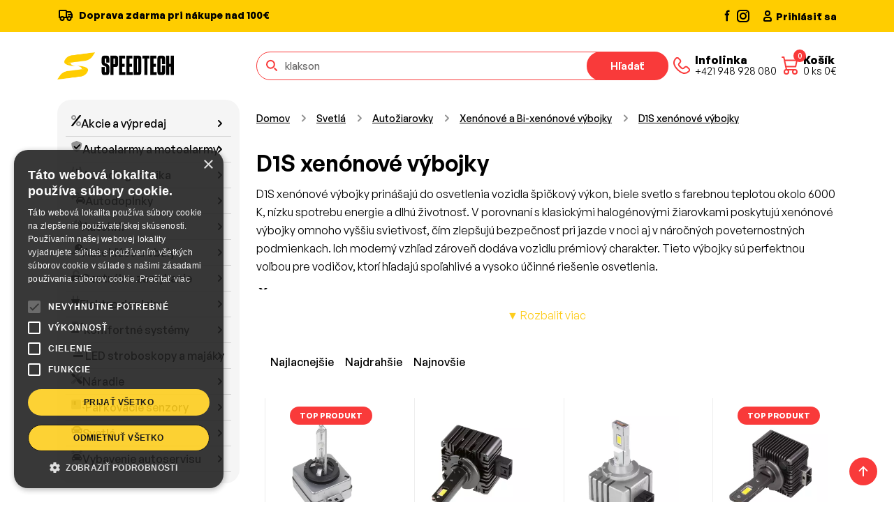

--- FILE ---
content_type: text/html; charset=UTF-8
request_url: https://www.speedtech.sk/page/768/d1s-xenonove-vybojky
body_size: 23062
content:
<!DOCTYPE html>
<html lang="sk">
<!--[if lt IE 7 ]><html class="ie ie6" lang="sk"> <![endif]-->
<!--[if IE 7 ]><html class="ie ie7" lang="sk"> <![endif]-->
<!--[if IE 8 ]><html class="ie ie8" lang="sk"> <![endif]-->
<!--[if (gte IE 9)|!(IE)]><!-->
<html lang="sk"> <!--<![endif]-->
<head>


    <title>D1S xenónové výbojky - SpeedTech.sk</title>
    <meta http-equiv="Content-Language" content="sk">
    <meta http-equiv="X-UA-Compatible" content="IE=edge">
    <meta name="viewport" content="width=device-width, initial-scale=1">
    <meta http-equiv="Content-Type" content="text/html; charset=utf-8"/>
    <meta name="description" content="D1S xenónové výbojky – vysoká svietivosť, dlhá životnosť a nižšia spotreba. Prémiové riešenie osvetlenia pre vaše vozidlo. Nakupujte u nás.">
    <meta name="keywords" content="xenonova vybojka D1S,xenonové výbojky D1S,xenon vybojky D1S,xenonove ziarovky D1S,xenonove vybojky D1S,xenonova vybojka,xenonové výbojky,xenon vybojky,xenonove ziarovky,xenonove vybojky,">
    <meta name="google-site-verification" content="dQfgkkZi32mGeZPfsCMN506SBGHfgh8dc9vkBYyGOtY"/>
    <meta name="author" content="http://www.dudik.net">
    <meta name="theme-color" content="#191919">
    <meta name="msapplication-navbutton-color" content="#191919">
    <meta name="apple-mobile-web-app-status-bar-style" content="#191919">
    <meta name="mobile-web-app-capable" content="yes">
    <link rel="manifest" href="/manifest.webmanifest">
    <meta name="seznam-wmt" content="188gWuDoQUruR0qCzYyTRxNkG2fa2S4w"/>


    <!-- Favicon -->
    <link rel="apple-touch-icon" sizes="180x180" href="/template/assets/images/apple-touch-icon.png">
    <link rel="icon" type="image/png" sizes="32x32" href="/template/assets/images/favicon-32x32.png">
    <link rel="icon" type="image/png" sizes="16x16" href="/template/assets/images/favicon-16x16.png">
    <link rel="manifest" href="site.webmanifest">
    <link rel="mask-icon" href="/template/assets/images/safari-pinned-tab.svg" color="#ffcd00">
    <meta name="msapplication-TileColor" content="#ffcd00">
    <meta name="theme-color" content="#ffffff">
    <script src='//www.google.com/recaptcha/api.js' async defer></script>
    <meta property="og:title" content="D1S xenónové výbojky - SpeedTech.sk"/>
    <meta property="og:url" content="https://www.speedtech.sk/page/768/d1s-xenonove-vybojky"/>
            <meta property="og:type" content="article"/>
        <meta property="og:image" content="https://www.speedtech.sk/images/head_bg.jpg"/>
        <meta property="og:url"
              content="https://www.speedtech.sk/page/768/svetla/autoziarovky/xenonove-a-bi-xenonove-vybojky/d1s-xenonove-vybojky"/>

        <link rel="canonical"
              href="https://www.speedtech.sk/page/768/svetla/autoziarovky/xenonove-a-bi-xenonove-vybojky/d1s-xenonove-vybojky">

        <meta property="og:locale" content="sk_SK"/>
    <meta property="og:site_name" content="SpeedTech.sk"/>
    <meta property="og:description" content="D1S xenónové výbojky – vysoká svietivosť, dlhá životnosť a nižšia spotreba. Prémiové riešenie osvetlenia pre vaše vozidlo. Nakupujte u nás."/>
    <meta name="facebook-domain-verification" content="cpqcr72a4kgzvvnephol7dl8eq5t7u"/>


            <script async src="https://scripts.luigisbox.tech/LBX-583509.js"></script>
        <!-- Google Tag Manager -->
        <script>(function(w,d,s,l,i){w[l]=w[l]||[];w[l].push({'gtm.start':
                    new Date().getTime(),event:'gtm.js'});var f=d.getElementsByTagName(s)[0],
                j=d.createElement(s),dl=l!='dataLayer'?'&l='+l:'';j.async=true;j.src=
                'https://www.googletagmanager.com/gtm.js?id='+i+dl;f.parentNode.insertBefore(j,f);
            })(window,document,'script','dataLayer','GTM-59SXL7M');</script>
        <!-- End Google Tag Manager -->
        
    <link href="https://cdn.jsdelivr.net/npm/bootstrap@5.3.3/dist/css/bootstrap.min.css" rel="stylesheet" integrity="sha384-QWTKZyjpPEjISv5WaRU9OFeRpok6YctnYmDr5pNlyT2bRjXh0JMhjY6hW+ALEwIH" crossorigin="anonymous">
    <link rel="stylesheet" href="https://cdnjs.cloudflare.com/ajax/libs/animate.css/4.1.1/animate.min.css"/>
    <link href="https://cdn.jsdelivr.net/npm/@splidejs/splide@4.1.4/dist/css/splide.min.css" rel="stylesheet">
    <link rel="stylesheet" href="https://cdn.jsdelivr.net/npm/@fancyapps/ui@5.0/dist/fancybox/fancybox.css"/>
    <link rel="stylesheet" href="/template/assets/css/style.css?v=3">
    <link rel="stylesheet" href="/template/assets/css/responsive.css?v=3">

    <link rel="stylesheet" href="/templates/default/css.css">
    <meta name="google-play-app" content="app-id=sk.speedtech.shop">


    

    
    

</head>
<body class="webp-support">

    <!-- Google Tag Manager (noscript) -->
    <!-- Google Tag Manager (noscript) -->
    <noscript><iframe src="https://www.googletagmanager.com/ns.html?id=GTM-59SXL7M"
                      height="0" width="0" style="display:none;visibility:hidden"></iframe></noscript>
    <!-- End Google Tag Manager (noscript) -->

<!-- Cart sidebar -->
<div class="offcanvas offcanvas-end pb-sm-2 px-sm-2 cart-sidebar" id="shoppingCart" tabindex="-1" aria-labelledby="shoppingCartLabel" style="width: 500px">
    <!-- Header -->
    <div class="offcanvas-header flex-column align-items-start">
        <div class="d-flex align-items-center justify-content-between w-100">
            <h4 class="offcanvas-title" id="shoppingCartLabel">Nákupný košík</h4>
            <button type="button" class="btn-close" data-bs-dismiss="offcanvas" aria-label="Close"></button>
        </div>
    </div>
    <!-- Items -->

        <!-- Item -->
<div id="basketDetailDiv"></div>


    <!-- Footer -->

</div>
<!-- End Cart sidebar -->

<div class="offcanvas offcanvas-end pb-sm-2 px-sm-2 cart-sidebar" id="addToCart" tabindex="-1" aria-labelledby="addToCartLabel" style="width: 500px">


</div>

<main class="content">

    <header class="header">
        <nav class="navbar navbar-expand-lg">
            <div class="header-top">
                <div class="container d-block">
                    <div class="row gap-2 gap-sm-0">
                        <div class="col-xl-10 col-lg-9 col-md-8 col-sm-7 d-none d-sm-block">
                            <p class="m-0">
                                <svg xmlns="http://www.w3.org/2000/svg" width="24" height="26" viewBox="0 0 24 26" fill="none" class="me-1">
                                    <path d="M13 7H19L21 11M13 7V15M13 7V6C13 5.73478 12.8946 5.48043 12.7071 5.29289C12.5196 5.10536 12.2652 5 12 5H4C3.73478 5 3.48043 5.10536 3.29289 5.29289C3.10536 5.48043 3 5.73478 3 6V15H5M13 15H9M13 15H15M19 15H21V11M21 11H16M19.5 16.5C19.5 17.8807 18.3807 19 17 19C15.6193 19 14.5 17.8807 14.5 16.5C14.5 15.1193 15.6193 14 17 14C18.3807 14 19.5 15.1193 19.5 16.5ZM9.5 16.5C9.5 17.8807 8.38071 19 7 19C5.61929 19 4.5 17.8807 4.5 16.5C4.5 15.1193 5.61929 14 7 14C8.38071 14 9.5 15.1193 9.5 16.5Z" stroke="#010101" stroke-width="2" stroke-linecap="round" stroke-linejoin="round"/>
                                </svg>
                                                               Doprava zdarma pri nákupe nad 100€                                                            </p>
                        </div>
                        <div class="col-xl-2 col-lg-3 col-md-4 col-sm-5 d-flex justify-content-between">
                            <div class="d-flex gap-2">
                                <a href="https://www.facebook.com/speedtechsk" target="_blank">
                                    <svg xmlns="http://www.w3.org/2000/svg" width="20" height="20" viewBox="0 0 20 20" fill="none">
                                        <path fill-rule="evenodd" clip-rule="evenodd" d="M10.9459 5H12.5V2.5H10.9459C10.0308 2.5011 9.15347 2.86511 8.5064 3.51219C7.85932 4.15926 7.49531 5.03657 7.49421 5.95167V7.5H5.83337V10H7.50004V18.2817H10V10H11.6842L12.1775 7.5H10V5.4925C10.002 5.36234 10.0546 5.23807 10.1467 5.1461C10.2389 5.05414 10.3632 5.00172 10.4934 5H10.9459Z" fill="#010101"/>
                                    </svg>
                                </a>
                                <a href="https://www.instagram.com/speedtech.sk/" target="_blank">
                                    <svg xmlns="http://www.w3.org/2000/svg" width="22" height="22" viewBox="0 0 22 22" fill="none">
                                        <path fill-rule="evenodd" clip-rule="evenodd" d="M3 8C3 5.23858 5.23858 3 8 3H16C18.7614 3 21 5.23858 21 8V16C21 18.7614 18.7614 21 16 21H8C5.23858 21 3 18.7614 3 16V8ZM8 5C6.34315 5 5 6.34315 5 8V16C5 17.6569 6.34315 19 8 19H16C17.6569 19 19 17.6569 19 16V8C19 6.34315 17.6569 5 16 5H8ZM15.5968 7.21448C15.5968 6.66219 16.0445 6.21448 16.5968 6.21448H16.6068C17.1591 6.21448 17.6068 6.66219 17.6068 7.21448C17.6068 7.76676 17.1591 8.21448 16.6068 8.21448H16.5968C16.0445 8.21448 15.5968 7.76676 15.5968 7.21448ZM12 9C10.3431 9 9 10.3431 9 12C9 13.6569 10.3431 15 12 15C13.6569 15 15 13.6569 15 12C15 10.3431 13.6569 9 12 9ZM7 12C7 9.23858 9.23858 7 12 7C14.7614 7 17 9.23858 17 12C17 14.7614 14.7614 17 12 17C9.23858 17 7 14.7614 7 12Z" fill="#010101"/>
                                    </svg>
                                </a>
                            </div>
                                                        <a href="/page/165/prihlasit" class="d-flex align-items-center gap-1 text-black text-decoration-none">
                                <svg xmlns="http://www.w3.org/2000/svg" width="24" height="24" viewBox="0 0 24 24" fill="none">
                                    <path d="M7 17V18C7 18.5523 7.44772 19 8 19H16C16.5523 19 17 18.5523 17 18V17C17 15.3431 15.6569 14 14 14H10C8.34315 14 7 15.3431 7 17Z" stroke="#010101" stroke-width="2"/>
                                    <path d="M15 8C15 9.65685 13.6569 11 12 11C10.3431 11 9 9.65685 9 8C9 6.34315 10.3431 5 12 5C13.6569 5 15 6.34315 15 8Z" stroke="#010101" stroke-width="2"/>
                                </svg>
                                <span class="d-none d-sm-block">Prihlásiť sa</span>
                            </a>
                                                    </div>
                    </div>
                </div>
            </div>
                        <div class="container d-block">
                <div class="row py-2 py-sm-2 py-md-4 gap-2 gap-md-0">
                    <div class="col-xl-3 col-lg-3 col-md-4 d-flex align-items-center justify-content-between">
                        <div class="d-flex align-items-center gap-2">

                            <a href="/" class="navbar-brand me-0">
                                <picture>

                                    <img src="/template/assets/images/logo.png" alt="SpeedTech">
                                </picture>
                            </a>
                        </div>
                        <div class="d-flex d-md-none align-items-center gap-1 gap-md-4">
                            <a href="tel:+421 948 928 080" class="nav-link d-flex align-items-center text-decoration-none gap-2">
                                <svg xmlns="http://www.w3.org/2000/svg" width="38" height="38" viewBox="0 0 38 38" fill="none">
                                    <path d="M29.1757 23.3823L27.2356 21.4408C26.7209 20.9263 26.0231 20.6373 25.2956 20.6373C24.568 20.6373 23.8702 20.9263 23.3555 21.4408L22.3855 22.4116C21.8709 22.9264 21.1731 23.2157 20.4454 23.2157C19.7178 23.2157 19.0199 22.9264 18.5054 22.4116L15.5953 19.4994C15.0808 18.9845 14.7918 18.2862 14.7918 17.558C14.7918 16.8298 15.0808 16.1315 15.5953 15.6166L16.5653 14.6459C17.0795 14.1308 17.3683 13.4325 17.3683 12.7045C17.3683 11.9764 17.0795 11.2781 16.5653 10.763L14.6253 8.82162C14.3875 8.53822 14.0906 8.31035 13.7554 8.15401C13.4203 7.99767 13.055 7.91666 12.6852 7.91666C12.3154 7.91666 11.9501 7.99767 11.615 8.15401C11.2798 8.31035 10.9829 8.53822 10.7452 8.82162C5.64282 13.8901 8.05126 19.7407 13.1508 24.8411C18.2504 29.9415 24.0983 32.3544 29.1757 27.2707C29.4598 27.0327 29.6884 26.7353 29.8452 26.3994C30.002 26.0635 30.0833 25.6972 30.0833 25.3265C30.0833 24.9557 30.002 24.5894 29.8452 24.2535C29.6884 23.9176 29.4598 23.6202 29.1757 23.3823Z" stroke="#F93A3A" stroke-width="2" stroke-linecap="round" stroke-linejoin="round"/>
                                </svg>
                                <div class="nav-link-content d-none d-lg-flex">
                                    <h6>Infolinka</h6>
                                    <p>+421 948 928 080</p>
                                </div>
                            </a>
                            <button type="button" class="nav-link position-relative d-flex align-items-center text-decoration-none gap-3 cart-button" onClick="loadCart();" data-bs-toggle="offcanvas" data-bs-target="#shoppingCart" aria-controls="shoppingCart" aria-label="Nákupný košík">
                                <div class="cart-button-icon">
                                    <span class="cart-button-badge cart_qty_cls">0</span>
                                    <svg xmlns="http://www.w3.org/2000/svg" width="38" height="38" viewBox="0 0 38 38" fill="none">
                                        <path d="M8 7H10.25L14 25M14 25H26M14 25C12.3431 25 11 26.3431 11 28C11 29.6569 12.3431 31 14 31C15.6569 31 17 29.6569 17 28C17 26.3431 15.6569 25 14 25ZM26 25C24.3431 25 23 26.3431 23 28C23 29.6569 24.3431 31 26 31C27.6569 31 29 29.6569 29 28C29 26.3431 27.6569 25 26 25ZM13.25 20.5H27.125L29 11.5H11.4688" stroke="#F93A3A" stroke-width="2" stroke-linecap="round" stroke-linejoin="round"/>
                                    </svg>
                                </div>
                                <div class="nav-link-content d-none d-lg-flex">
                                    <h6>Košík</h6>
                                    <p><span class="cart_qty_cls">0</span> ks <span class="cart_qty_prc">0</span>€</p>
                                </div>
                            </button>
                        </div>
                    </div>
                    <div class="col-xl-9 col-lg-9 col-md-8 d-flex flex-column flex-md-row align-items-center justify-content-between gap-4">
                        <form class="search-form" role="search" method="GET" action="/page/3/vysledky-vyhladavania">
                            <div class="search-form-icon">
                                <svg xmlns="http://www.w3.org/2000/svg" width="21" height="21" viewBox="0 0 21 21" fill="none">
                                    <path d="M17 17L14.2778 14.2778M13.8889 8.44444C13.8889 11.4513 11.4513 13.8889 8.44444 13.8889C5.43756 13.8889 3 11.4513 3 8.44444C3 5.43756 5.43756 3 8.44444 3C11.4513 3 13.8889 5.43756 13.8889 8.44444Z" stroke="#F93A3A" stroke-width="2" stroke-linecap="round"/>
                                </svg>
                            </div>
                            <input class="form-control luigibox_search" type="search" name="search" placeholder="Zadajte kód, oem číslo alebo názov produktu" aria-label="Hľadať">
                            <button class="btn btn-secondary" type="submit">Hľadať</button>
                        </form>
                        <div class="d-none d-md-flex align-items-center gap-1 gap-md-2 gap-lg-4">
                            <a href="tel:+421 948 928 080" class="nav-link d-flex align-items-center text-decoration-none gap-2">
                                <svg xmlns="http://www.w3.org/2000/svg" width="38" height="38" viewBox="0 0 38 38" fill="none">
                                    <path d="M29.1757 23.3823L27.2356 21.4408C26.7209 20.9263 26.0231 20.6373 25.2956 20.6373C24.568 20.6373 23.8702 20.9263 23.3555 21.4408L22.3855 22.4116C21.8709 22.9264 21.1731 23.2157 20.4454 23.2157C19.7178 23.2157 19.0199 22.9264 18.5054 22.4116L15.5953 19.4994C15.0808 18.9845 14.7918 18.2862 14.7918 17.558C14.7918 16.8298 15.0808 16.1315 15.5953 15.6166L16.5653 14.6459C17.0795 14.1308 17.3683 13.4325 17.3683 12.7045C17.3683 11.9764 17.0795 11.2781 16.5653 10.763L14.6253 8.82162C14.3875 8.53822 14.0906 8.31035 13.7554 8.15401C13.4203 7.99767 13.055 7.91666 12.6852 7.91666C12.3154 7.91666 11.9501 7.99767 11.615 8.15401C11.2798 8.31035 10.9829 8.53822 10.7452 8.82162C5.64282 13.8901 8.05126 19.7407 13.1508 24.8411C18.2504 29.9415 24.0983 32.3544 29.1757 27.2707C29.4598 27.0327 29.6884 26.7353 29.8452 26.3994C30.002 26.0635 30.0833 25.6972 30.0833 25.3265C30.0833 24.9557 30.002 24.5894 29.8452 24.2535C29.6884 23.9176 29.4598 23.6202 29.1757 23.3823Z" stroke="#F93A3A" stroke-width="2" stroke-linecap="round" stroke-linejoin="round"/>
                                </svg>
                                <div class="nav-link-content d-none d-lg-flex">
                                    <h6>Infolinka</h6>
                                    <p>+421 948 928 080</p>
                                </div>
                            </a>
                            <button type="button" class="nav-link position-relative d-flex align-items-center text-decoration-none gap-3 cart-button" onClick="loadCart();" data-bs-toggle="offcanvas" data-bs-target="#shoppingCart" aria-controls="shoppingCart" aria-label="Nákupný košík">
                                <div class="cart-button-icon">
                                    <span class="cart-button-badge cart_qty_cls">0</span>
                                    <svg xmlns="http://www.w3.org/2000/svg" width="38" height="38" viewBox="0 0 38 38" fill="none">
                                        <path d="M8 7H10.25L14 25M14 25H26M14 25C12.3431 25 11 26.3431 11 28C11 29.6569 12.3431 31 14 31C15.6569 31 17 29.6569 17 28C17 26.3431 15.6569 25 14 25ZM26 25C24.3431 25 23 26.3431 23 28C23 29.6569 24.3431 31 26 31C27.6569 31 29 29.6569 29 28C29 26.3431 27.6569 25 26 25ZM13.25 20.5H27.125L29 11.5H11.4688" stroke="#F93A3A" stroke-width="2" stroke-linecap="round" stroke-linejoin="round"/>
                                    </svg>
                                </div>
                                <div class="nav-link-content d-none d-lg-flex">
                                    <h6>Košík</h6>
                                    <p><span class="cart_qty_cls">0</span> ks <span class="cart_qty_prc">0</span>€</p>
                                </div>
                            </button>
                        </div>
                    </div>
                </div>
            </div>
        </nav>
    </header>

<section class="category section-padding-bottom">
    <div class="container">
        <div class="row">
            <div class="col-lg-3 ">
                <div class="sidebar">
                    <div class="sidebar-item">
                        <div class="category-toggle w-100">
                            <button class="btn btn-gray mb-2 w-100 gap-2 justify-content-start" id="categoryButton">
                                <svg xmlns="http://www.w3.org/2000/svg" width="24" height="24" viewBox="0 0 24 24"
                                     fill="none" stroke="currentColor" stroke-width="2" stroke-linecap="round"
                                     stroke-linejoin="round"
                                     class="icon icon-tabler icons-tabler-outline icon-tabler-category">
                                    <path stroke="none" d="M0 0h24v24H0z" fill="none"/>
                                    <path d="M4 4h6v6h-6z"/>
                                    <path d="M14 4h6v6h-6z"/>
                                    <path d="M4 14h6v6h-6z"/>
                                    <path d="M17 17m-3 0a3 3 0 1 0 6 0a3 3 0 1 0 -6 0"/>
                                </svg>
                                Kategórie                            </button>
                        </div>
                        <div class="mega-menu mb-2 mb-md-0">
                            <ul>
                                <li class='mega-menu-item'><a  class='mega-menu-link' href='/page/1032/akcie-a-vypredaj'><i class="fad fa-percent"></i> Akcie a výpredaj</a></li><li class='mega-menu-item'><a  class='mega-menu-link' tabindex='0' data-bs-toggle='dropdown-hover' data-bs-trigger='hover' aria-expanded='false' href='/page/47/autoalarmy-a-motoalarmy'><i class="fad fa-shield-check"></i> Autoalarmy a motoalarmy</a><div class="dropdown-menu" data-bs-popper="static"><div class='dropdown-menu-content'><div class='dropdown-menu-column'><a href="/page/47/autoalarmy-a-motoalarmy" class="dropdown-menu-category-title">Autoalarmy a motoalarmy</a><ul class='dropdown-menu-categories sub1'><li class='dropdown-menu-category-item  menu3_48'><a href='/page/48/autoalarmy-1-cestne' class='dropdown-menu-category-link'>Autoalarmy 1-cestné</a></li><li class='dropdown-menu-category-item  menu3_716'><a href='/page/716/autoalarmy-2-cestne' class='dropdown-menu-category-link'>Autoalarmy 2-cestné</a></li><li class='dropdown-menu-category-item  menu3_718'><a href='/page/718/autoalarmy-gps-gsm' class='dropdown-menu-category-link'>Autoalarmy GPS / GSM</a></li><li class='dropdown-menu-category-item  menu3_4778'><a href='/page/4778/autoalarmy-s-dialkovym-startom' class='dropdown-menu-category-link'>Autoalarmy s diaľkovým štartom</a></li><li class='dropdown-menu-category-item  menu3_4777'><a href='/page/4777/bezklucove-startovanie-automobilu-keyless' class='dropdown-menu-category-link'>Bezkľúčové štartovanie automobilu Keyless</a></li><li class='dropdown-menu-category-item  menu3_719'><a href='/page/719/can-bus-autoalarmy-ovladane-originalnym-dialkovym-ovladacom' class='dropdown-menu-category-link'>CAN BUS autoalarmy ovládané originálnym diaľkovým ovládačom</a></li><li class='dropdown-menu-category-item  menu3_743'><a href='/page/743/can-bus-moduly' class='dropdown-menu-category-link'>CAN BUS moduly</a></li></ul></div><div class='dropdown-menu-column'><a href="/page/47/autoalarmy-a-motoalarmy" class="dropdown-menu-category-title">Autoalarmy a motoalarmy</a><ul class='dropdown-menu-categories sub1'><li class='dropdown-menu-category-item  menu3_1602'><a href='/page/1602/dialkove-ovladanie-elektrickych-bran' class='dropdown-menu-category-link'>Diaľkové ovládanie elektrických brán</a></li><li class='dropdown-menu-category-item  menu3_720'><a href='/page/720/imobilizery' class='dropdown-menu-category-link'>Imobilizéry</a></li><li class='dropdown-menu-category-item  menu3_726'><a href='/page/726/moduly-pre-autoalarmy' class='dropdown-menu-category-link'>Moduly pre autoalarmy</a></li><li class='dropdown-menu-category-item  menu3_50'><a href='/page/50/motoalarmy' class='dropdown-menu-category-link'>Motoalarmy</a></li><li class='dropdown-menu-category-item  menu3_725'><a href='/page/725/nahradne-ovladace-pre-autoalarmy-centralne-zamykanie-a-pohony' class='dropdown-menu-category-link'>Náhradné ovládače pre autoalarmy, centrálne zamykanie a pohony</a></li><li class='dropdown-menu-category-item  menu3_724'><a href='/page/724/prislusenstvo-k-autoalarmom' class='dropdown-menu-category-link'>Príslušenstvo k autoalarmom</a></li><li class='dropdown-menu-category-item  menu3_723'><a href='/page/723/sireny-pre-autoalarmy' class='dropdown-menu-category-link'>Sirény pre autoalarmy</a></li><li class='dropdown-menu-category-item  menu3_722'><a href='/page/722/snimace-pre-autoalarmy' class='dropdown-menu-category-link'>Snímače pre autoalarmy</a></li><li class='dropdown-menu-category-item  menu3_721'><a href='/page/721/spinace-a-kontakty-pre-autoalarmy' class='dropdown-menu-category-link'>Spínače a kontakty pre autoalarmy</a></li><li class='dropdown-menu-category-item  menu3_731'><a href='/page/731/mechanicke-zabezpecenie-vozidla' class='dropdown-menu-category-link'>Mechanické zabezpečenie vozidla</a></li></ul></div><div class="dropdown-menu-column d-none d-lg-block">
                                        <div class="d-none d-xl-block" style="width: 284px"></div>
                                        <div class="d-xl-none" style="width: 240px"></div>
                                        <div class="position-relative d-flex flex-column justify-content-center h-100 bg-body-secondary text-body rounded-4 py-3 px-3">
                                            <div class="text-center px-2">
                                                <div class="fs-sm mb-2">
                                                
                                                    
                                                </div>
                                                <div class="h4 fw-semibold mb-3">
                                                    Zámok ťažného kĺbu prívesného vozíka - 2ks kľúčov / tvrdená oceľ / ISO 50
                                                </div>
                                            </div>
                                            <img src="/banner/cache/63338_sk.png" width="252" alt="Autorádio Škoda Octavia II 7 LCD">
                                            <div class="text-center mt-4">
                                                <a class="btn btn-secondary mx-auto" href="/product/63338/autodoplnky/autodoplnky-do-exterieru/tazne-zariadenia/prislusenstvo-pre-privesne-voziky/zamok-tazneho-klbu-privesneho-vozika-2ks-klucov-tvrdena-ocel-iso-50">
                                                    Kúpiť teraz
                                                </a>
                                            </div>
                                        </div>
                                    </div></div></div></li><li class='mega-menu-item'><a  class='mega-menu-link' tabindex='0' data-bs-toggle='dropdown-hover' data-bs-trigger='hover' aria-expanded='false' href='/page/8/autodiagnostika'><i class="fad fa-tire-pressure-warning"></i> Autodiagnostika</a><div class="dropdown-menu" data-bs-popper="static"><div class='dropdown-menu-content'><div class='dropdown-menu-column'><a href="/page/8/autodiagnostika" class="dropdown-menu-category-title">Autodiagnostika</a><ul class='dropdown-menu-categories sub1'><li class='dropdown-menu-category-item  menu3_4512'><a href='/page/4512/diagnostika-auta' class='dropdown-menu-category-link'>Diagnostika auta</a></li><li class='dropdown-menu-category-item  menu3_4513'><a href='/page/4513/prislusenstvo-pre-autodiagnostiku' class='dropdown-menu-category-link'>Príslušenstvo pre autodiagnostiku</a></li></ul></div><div class="dropdown-menu-column d-none d-lg-block">
                                        <div class="d-none d-xl-block" style="width: 284px"></div>
                                        <div class="d-xl-none" style="width: 240px"></div>
                                        <div class="position-relative d-flex flex-column justify-content-center h-100 bg-body-secondary text-body rounded-4 py-3 px-3">
                                            <div class="text-center px-2">
                                                <div class="fs-sm mb-2">
                                                
                                                    
                                                </div>
                                                <div class="h4 fw-semibold mb-3">
                                                    Autodiagnostika Audi / Seat / Škoda / VW - VCDS Max (VAG-COM)
                                                </div>
                                            </div>
                                            <img src="/banner/cache/34_sk.png" width="252" alt="Autorádio Škoda Octavia II 7 LCD">
                                            <div class="text-center mt-4">
                                                <a class="btn btn-secondary mx-auto" href="/product/34/autodiagnostika/diagnostika-auta/autodiagnostika-audi-seat-skoda-vw-vcds-max-vag-com-">
                                                    Kúpiť teraz
                                                </a>
                                            </div>
                                        </div>
                                    </div></div></div></li><li class='mega-menu-item'><a  class='mega-menu-link' tabindex='0' data-bs-toggle='dropdown-hover' data-bs-trigger='hover' aria-expanded='false' href='/page/71/autodoplnky'><i class="fad fa-cars"></i> Autodoplnky</a><div class="dropdown-menu" data-bs-popper="static"><div class='dropdown-menu-content'><div class='dropdown-menu-column'><a href="/page/71/autodoplnky" class="dropdown-menu-category-title">Autodoplnky</a><ul class='dropdown-menu-categories sub1'><li class='dropdown-menu-category-item  menu3_72'><a href='/page/72/autodoplnky-do-exterieru' class='dropdown-menu-category-link'>Autodoplnky do exteriéru</a></li><li class='dropdown-menu-category-item  menu3_151'><a href='/page/151/autodoplnky-do-interieru' class='dropdown-menu-category-link'>Autodoplnky do interiéru</a></li><li class='dropdown-menu-category-item  menu3_1796'><a href='/page/1796/autodoplnky-pre-zvierata' class='dropdown-menu-category-link'>Autodoplnky pre zvieratá</a></li><li class='dropdown-menu-category-item  menu3_562'><a href='/page/562/autofolie' class='dropdown-menu-category-link'>Autofólie</a></li><li class='dropdown-menu-category-item  menu3_197'><a href='/page/197/autokozmetika' class='dropdown-menu-category-link'>Autokozmetika</a></li><li class='dropdown-menu-category-item  menu3_1730'><a href='/page/1730/autovysavace' class='dropdown-menu-category-link'>Autovysávače</a></li><li class='dropdown-menu-category-item  menu3_1800'><a href='/page/1800/detske-autodoplnky' class='dropdown-menu-category-link'>Detské autodoplnky</a></li><li class='dropdown-menu-category-item  menu3_1132'><a href='/page/1132/farby-chemia-a-pripravky' class='dropdown-menu-category-link'>Farby, chémia a prípravky</a></li></ul></div><div class='dropdown-menu-column'><a href="/page/71/autodoplnky" class="dropdown-menu-category-title">Autodoplnky</a><ul class='dropdown-menu-categories sub1'><li class='dropdown-menu-category-item  menu3_2528'><a href='/page/2528/klucenky' class='dropdown-menu-category-link'>Kľúčenky</a></li><li class='dropdown-menu-category-item  menu3_1707'><a href='/page/1707/letne-autodoplnky' class='dropdown-menu-category-link'>Letné autodoplnky</a></li><li class='dropdown-menu-category-item  menu3_1721'><a href='/page/1721/motodoplnky' class='dropdown-menu-category-link'>Motodoplnky</a></li><li class='dropdown-menu-category-item  menu3_1938'><a href='/page/1938/nahradne-diely' class='dropdown-menu-category-link'>Náhradné diely</a></li><li class='dropdown-menu-category-item  menu3_867'><a href='/page/867/nalepky' class='dropdown-menu-category-link'>Nálepky</a></li><li class='dropdown-menu-category-item  menu3_694'><a href='/page/694/povinna-a-doplnkova-vybava' class='dropdown-menu-category-link'>Povinná a doplnková výbava</a></li><li class='dropdown-menu-category-item  menu3_364'><a href='/page/364/reflexne-prvky' class='dropdown-menu-category-link'>Reflexné prvky</a></li><li class='dropdown-menu-category-item  menu3_142'><a href='/page/142/rozne-autodoplnky' class='dropdown-menu-category-link'>Rôzne autodoplnky</a></li><li class='dropdown-menu-category-item  menu3_1418'><a href='/page/1418/svorky-akumulatorov' class='dropdown-menu-category-link'>Svorky akumulátorov</a></li><li class='dropdown-menu-category-item  menu3_730'><a href='/page/730/varne-kanvice-' class='dropdown-menu-category-link'>Varné kanvice </a></li><li class='dropdown-menu-category-item  menu3_233'><a href='/page/233/zimne-autodoplnky' class='dropdown-menu-category-link'>Zimné autodoplnky</a></li></ul></div><div class="dropdown-menu-column d-none d-lg-block">
                                        <div class="d-none d-xl-block" style="width: 284px"></div>
                                        <div class="d-xl-none" style="width: 240px"></div>
                                        <div class="position-relative d-flex flex-column justify-content-center h-100 bg-body-secondary text-body rounded-4 py-3 px-3">
                                            <div class="text-center px-2">
                                                <div class="fs-sm mb-2">
                                                
                                                    
                                                </div>
                                                <div class="h4 fw-semibold mb-3">
                                                    Autozapaľovač 12V / 24V - zásuvka montážna (1ks)
                                                </div>
                                            </div>
                                            <img src="/banner/cache/5678_sk.png" width="252" alt="Autorádio Škoda Octavia II 7 LCD">
                                            <div class="text-center mt-4">
                                                <a class="btn btn-secondary mx-auto" href="/product/5678/autodoplnky/autodoplnky-do-interieru/autozapalovace-a-zasuvky/zasuvky-autozapalovacov/autozapalovac-12v-24v-zasuvka-montazna-1ks-">
                                                    Kúpiť teraz
                                                </a>
                                            </div>
                                        </div>
                                    </div></div></div></li><li class='mega-menu-item'><a  class='mega-menu-link' tabindex='0' data-bs-toggle='dropdown-hover' data-bs-trigger='hover' aria-expanded='false' href='/page/280/autohifi'><i class="fad fa-volume"></i> Autohifi</a><div class="dropdown-menu" data-bs-popper="static"><div class='dropdown-menu-content'><div class='dropdown-menu-column'><a href="/page/280/autohifi" class="dropdown-menu-category-title">Autohifi</a><ul class='dropdown-menu-categories sub1'><li class='dropdown-menu-category-item  menu3_389'><a href='/page/389/adaptery-aux-av-audio-' class='dropdown-menu-category-link'>Adaptéry AUX / AV / AUDIO..</a></li><li class='dropdown-menu-category-item  menu3_361'><a href='/page/361/adaptery-pre-aktivne-audio-systemy' class='dropdown-menu-category-link'>Adaptéry pre aktívne audio systémy</a></li><li class='dropdown-menu-category-item  menu3_408'><a href='/page/408/autoanteny' class='dropdown-menu-category-link'>Autoantény</a></li><li class='dropdown-menu-category-item  menu3_313'><a href='/page/313/autohifi-instalacny-material' class='dropdown-menu-category-link'>Autohifi inštalačný materiál</a></li><li class='dropdown-menu-category-item  menu3_294'><a href='/page/294/autoradia' class='dropdown-menu-category-link'>Autorádia</a></li><li class='dropdown-menu-category-item  menu3_101'><a href='/page/101/autoradiove-prislusenstvo' class='dropdown-menu-category-link'>Autorádiové príslušenstvo</a></li><li class='dropdown-menu-category-item  menu3_307'><a href='/page/307/autozosilnovace' class='dropdown-menu-category-link'>Autozosilňovače</a></li><li class='dropdown-menu-category-item  menu3_1552'><a href='/page/1552/dab-radiove-tunery' class='dropdown-menu-category-link'>DAB rádiové tunery</a></li><li class='dropdown-menu-category-item  menu3_1415'><a href='/page/1415/demontaz-palubnej-dosky-a-calunenia' class='dropdown-menu-category-link'>Demontáž palubnej dosky a čalúnenia</a></li><li class='dropdown-menu-category-item  menu3_312'><a href='/page/312/dvb-t-tunery' class='dropdown-menu-category-link'>DVB-T Tunery</a></li><li class='dropdown-menu-category-item  menu3_403'><a href='/page/403/fm-transmittery-a-modulatory' class='dropdown-menu-category-link'>FM Transmittery a Modulátory</a></li><li class='dropdown-menu-category-item  menu3_422'><a href='/page/422/handsfree-sady-do-auta' class='dropdown-menu-category-link'>Handsfree sady do auta</a></li></ul></div><div class='dropdown-menu-column'><a href="/page/280/autohifi" class="dropdown-menu-category-title">Autohifi</a><ul class='dropdown-menu-categories sub1'><li class='dropdown-menu-category-item  menu3_1373'><a href='/page/1373/hudobne-adaptery-pre-oem-autoradia' class='dropdown-menu-category-link'>Hudobné adaptéry pre OEM autorádia</a></li><li class='dropdown-menu-category-item  menu3_657'><a href='/page/657/iso-redukcie' class='dropdown-menu-category-link'>ISO redukcie</a></li><li class='dropdown-menu-category-item  menu3_362'><a href='/page/362/konektory-pre-pripojenie-reproduktorov' class='dropdown-menu-category-link'>Konektory pre pripojenie reproduktorov</a></li><li class='dropdown-menu-category-item  menu3_1621'><a href='/page/1621/moduly-pre-odblokovanie-obrazu' class='dropdown-menu-category-link'>Moduly pre odblokovanie obrazu</a></li><li class='dropdown-menu-category-item  menu3_331'><a href='/page/331/odrusovace-signalu' class='dropdown-menu-category-link'>Odrušovače signálu</a></li><li class='dropdown-menu-category-item  menu3_405'><a href='/page/405/ovladanie-autoradia-na-volante' class='dropdown-menu-category-link'>Ovládanie autorádia na volante</a></li><li class='dropdown-menu-category-item  menu3_365'><a href='/page/365/podlozky-pod-reproduktory' class='dropdown-menu-category-link'>Podložky pod reproduktory</a></li><li class='dropdown-menu-category-item  menu3_333'><a href='/page/333/prehravace-audio-video' class='dropdown-menu-category-link'>Prehrávače Audio / Video</a></li><li class='dropdown-menu-category-item  menu3_334'><a href='/page/334/prevodniky-audio-signalu' class='dropdown-menu-category-link'>Prevodníky audio signálu</a></li><li class='dropdown-menu-category-item  menu3_658'><a href='/page/658/ramiky-pre-autoradia' class='dropdown-menu-category-link'>Rámiky pre autorádia</a></li><li class='dropdown-menu-category-item  menu3_335'><a href='/page/335/reproduktory-do-auta' class='dropdown-menu-category-link'>Reproduktory do auta</a></li><li class='dropdown-menu-category-item  menu3_3217'><a href='/page/3217/reproduktory-pre-motocykle-a-stvorkolky' class='dropdown-menu-category-link'>Reproduktory pre motocykle a štvorkolky</a></li><li class='dropdown-menu-category-item  menu3_385'><a href='/page/385/tlmiace-a-potahove-materialy' class='dropdown-menu-category-link'>Tlmiace a poťahové materiály</a></li><li class='dropdown-menu-category-item  menu3_1921'><a href='/page/1921/zrkadlove-otocenie-obrazu-v-navigacii-mirrorlink' class='dropdown-menu-category-link'>Zrkadlové otočenie obrazu v navigácií MIRRORLINK</a></li></ul></div><div class="dropdown-menu-column d-none d-lg-block">
                                        <div class="d-none d-xl-block" style="width: 284px"></div>
                                        <div class="d-xl-none" style="width: 240px"></div>
                                        <div class="position-relative d-flex flex-column justify-content-center h-100 bg-body-secondary text-body rounded-4 py-3 px-3">
                                            <div class="text-center px-2">
                                                <div class="fs-sm mb-2">
                                                Najlepšia ponuka práve teraz! Ušetrite až <span class="fw-semibold">3.60€</span>
                                                    
                                                </div>
                                                <div class="h4 fw-semibold mb-3">
                                                    Autorádiový menič - kazeta AUX / 3,5mm Jack 
                                                </div>
                                            </div>
                                            <img src="/banner/cache/829_sk.png" width="252" alt="Autorádio Škoda Octavia II 7 LCD">
                                            <div class="text-center mt-4">
                                                <a class="btn btn-secondary mx-auto" href="/product/829/akcie-a-vypredaj/autoradiovy-menic-kazeta-aux-3-5mm-jack-">
                                                    Kúpiť teraz
                                                </a>
                                            </div>
                                        </div>
                                    </div></div></div></li><li class='mega-menu-item'><a  class='mega-menu-link' tabindex='0' data-bs-toggle='dropdown-hover' data-bs-trigger='hover' aria-expanded='false' href='/page/1261/autokluce-a-obaly'><i class="fad fa-key"></i> Autokľúče a obaly</a><div class="dropdown-menu" data-bs-popper="static"><div class='dropdown-menu-content'><div class='dropdown-menu-column'><a href="/page/1261/autokluce-a-obaly" class="dropdown-menu-category-title">Autokľúče a obaly</a><ul class='dropdown-menu-categories sub1'><li class='dropdown-menu-category-item  menu3_1278'><a href='/page/1278/kluce-a-obaly-klucov-alfa-romeo' class='dropdown-menu-category-link'>Kľúče a obaly kľúčov Alfa Romeo</a></li><li class='dropdown-menu-category-item  menu3_1266'><a href='/page/1266/kluce-a-obaly-klucov-audi' class='dropdown-menu-category-link'>Kľúče a obaly kľúčov Audi</a></li><li class='dropdown-menu-category-item  menu3_1279'><a href='/page/1279/kluce-a-obaly-klucov-bmw' class='dropdown-menu-category-link'>Kľúče a obaly kľúčov BMW</a></li><li class='dropdown-menu-category-item  menu3_1732'><a href='/page/1732/kluce-a-obaly-klucov-chevrolet' class='dropdown-menu-category-link'>Kľúče a obaly kľúčov Chevrolet</a></li><li class='dropdown-menu-category-item  menu3_1285'><a href='/page/1285/kluce-a-obaly-klucov-chrysler' class='dropdown-menu-category-link'>Kľúče a obaly kľúčov Chrysler</a></li><li class='dropdown-menu-category-item  menu3_1270'><a href='/page/1270/kluce-a-obaly-klucov-citroen' class='dropdown-menu-category-link'>Kľúče a obaly kľúčov Citroen</a></li><li class='dropdown-menu-category-item  menu3_2115'><a href='/page/2115/kluce-a-obaly-klucov-dacia' class='dropdown-menu-category-link'>Kľúče a obaly kľúčov Dacia</a></li><li class='dropdown-menu-category-item  menu3_2249'><a href='/page/2249/kluce-a-obaly-klucov-dodge' class='dropdown-menu-category-link'>Kľúče a obaly kľúčov Dodge</a></li><li class='dropdown-menu-category-item  menu3_1280'><a href='/page/1280/kluce-a-obaly-klucov-fiat' class='dropdown-menu-category-link'>Kľúče a obaly kľúčov Fiat</a></li><li class='dropdown-menu-category-item  menu3_1281'><a href='/page/1281/kluce-a-obaly-klucov-ford' class='dropdown-menu-category-link'>Kľúče a obaly kľúčov Ford</a></li><li class='dropdown-menu-category-item  menu3_1282'><a href='/page/1282/kluce-a-obaly-klucov-honda' class='dropdown-menu-category-link'>Kľúče a obaly kľúčov Honda</a></li><li class='dropdown-menu-category-item  menu3_1283'><a href='/page/1283/kluce-a-obaly-klucov-hyundai' class='dropdown-menu-category-link'>Kľúče a obaly kľúčov Hyundai</a></li><li class='dropdown-menu-category-item  menu3_4596'><a href='/page/4596/kluce-a-obaly-klucov-iveco' class='dropdown-menu-category-link'>Kľúče a obaly kľúčov Iveco</a></li><li class='dropdown-menu-category-item  menu3_1761'><a href='/page/1761/kluce-a-obaly-klucov-jeep' class='dropdown-menu-category-link'>Kľúče a obaly kľúčov Jeep</a></li><li class='dropdown-menu-category-item  menu3_1284'><a href='/page/1284/kluce-a-obaly-klucov-kia' class='dropdown-menu-category-link'>Kľúče a obaly kľúčov Kia</a></li><li class='dropdown-menu-category-item  menu3_1286'><a href='/page/1286/kluce-a-obaly-klucov-land-rover' class='dropdown-menu-category-link'>Kľúče a obaly kľúčov Land Rover</a></li></ul></div><div class='dropdown-menu-column'><a href="/page/1261/autokluce-a-obaly" class="dropdown-menu-category-title">Autokľúče a obaly</a><ul class='dropdown-menu-categories sub1'><li class='dropdown-menu-category-item  menu3_1288'><a href='/page/1288/kluce-a-obaly-klucov-mazda' class='dropdown-menu-category-link'>Kľúče a obaly kľúčov Mazda</a></li><li class='dropdown-menu-category-item  menu3_1287'><a href='/page/1287/kluce-a-obaly-klucov-mercedes' class='dropdown-menu-category-link'>Kľúče a obaly kľúčov Mercedes</a></li><li class='dropdown-menu-category-item  menu3_2263'><a href='/page/2263/kluce-a-obaly-klucov-mitsubishi' class='dropdown-menu-category-link'>Kľúče a obaly kľúčov Mitsubishi</a></li><li class='dropdown-menu-category-item  menu3_1271'><a href='/page/1271/kluce-a-obaly-klucov-nissan' class='dropdown-menu-category-link'>Kľúče a obaly kľúčov Nissan</a></li><li class='dropdown-menu-category-item  menu3_1272'><a href='/page/1272/kluce-a-obaly-klucov-opel' class='dropdown-menu-category-link'>Kľúče a obaly kľúčov Opel</a></li><li class='dropdown-menu-category-item  menu3_1273'><a href='/page/1273/kluce-a-obaly-klucov-peugeot' class='dropdown-menu-category-link'>Kľúče a obaly kľúčov Peugeot</a></li><li class='dropdown-menu-category-item  menu3_1274'><a href='/page/1274/kluce-a-obaly-klucov-renault' class='dropdown-menu-category-link'>Kľúče a obaly kľúčov Renault</a></li><li class='dropdown-menu-category-item  menu3_1289'><a href='/page/1289/kluce-a-obaly-klucov-saab' class='dropdown-menu-category-link'>Kľúče a obaly kľúčov SAAB</a></li><li class='dropdown-menu-category-item  menu3_1267'><a href='/page/1267/kluce-a-obaly-klucov-seat' class='dropdown-menu-category-link'>Kľúče a obaly kľúčov Seat</a></li><li class='dropdown-menu-category-item  menu3_1268'><a href='/page/1268/kluce-a-obaly-klucov-skoda' class='dropdown-menu-category-link'>Kľúče a obaly kľúčov Škoda</a></li><li class='dropdown-menu-category-item  menu3_3964'><a href='/page/3964/kluce-a-obaly-klucov-smart' class='dropdown-menu-category-link'>Kľúče a obaly kľúčov Smart</a></li><li class='dropdown-menu-category-item  menu3_1614'><a href='/page/1614/kluce-a-obaly-klucov-suzuki' class='dropdown-menu-category-link'>Kľúče a obaly kľúčov Suzuki</a></li><li class='dropdown-menu-category-item  menu3_1290'><a href='/page/1290/kluce-a-obaly-klucov-toyota' class='dropdown-menu-category-link'>Kľúče a obaly kľúčov Toyota</a></li><li class='dropdown-menu-category-item  menu3_1269'><a href='/page/1269/kluce-a-obaly-klucov-volkswagen' class='dropdown-menu-category-link'>Kľúče a obaly kľúčov Volkswagen</a></li><li class='dropdown-menu-category-item  menu3_1291'><a href='/page/1291/kluce-a-obaly-klucov-volvo' class='dropdown-menu-category-link'>Kľúče a obaly kľúčov Volvo</a></li><li class='dropdown-menu-category-item  menu3_1425'><a href='/page/1425/transpondery-imobilizerov' class='dropdown-menu-category-link'>Transpondéry imobilizérov</a></li><li class='dropdown-menu-category-item  menu3_4807'><a href='/page/4807/bezpecnostne-obaly-na-kluce' class='dropdown-menu-category-link'>Bezpečnostné obaly na kľúče</a></li><li class='dropdown-menu-category-item  menu3_1292'><a href='/page/1292/ochranne-obaly-na-autokluce' class='dropdown-menu-category-link'>Ochranné obaly na autokľúče</a></li><li class='dropdown-menu-category-item  menu3_1264'><a href='/page/1264/vlozky-zamkov-spinacie-skrinky-a-autozamky' class='dropdown-menu-category-link'>Vložky zámkov, spínacie skrinky a autozámky</a></li></ul></div><div class="dropdown-menu-column d-none d-lg-block">
                                        <div class="d-none d-xl-block" style="width: 284px"></div>
                                        <div class="d-xl-none" style="width: 240px"></div>
                                        <div class="position-relative d-flex flex-column justify-content-center h-100 bg-body-secondary text-body rounded-4 py-3 px-3">
                                            <div class="text-center px-2">
                                                <div class="fs-sm mb-2">
                                                
                                                    
                                                </div>
                                                <div class="h4 fw-semibold mb-3">
                                                    Náhradné tlačidlá kľúča - Hyundai / Kia (3-tlačidlové)
                                                </div>
                                            </div>
                                            <img src="/banner/cache/29866_sk.png" width="252" alt="Autorádio Škoda Octavia II 7 LCD">
                                            <div class="text-center mt-4">
                                                <a class="btn btn-secondary mx-auto" href="/product/29866/autokluce-a-obaly/kluce-a-obaly-klucov-kia/nahradne-tlacidla-kluca-hyundai-kia-3-tlacidlove-">
                                                    Kúpiť teraz
                                                </a>
                                            </div>
                                        </div>
                                    </div></div></div></li><li class='mega-menu-item'><a  class='mega-menu-link' tabindex='0' data-bs-toggle='dropdown-hover' data-bs-trigger='hover' aria-expanded='false' href='/page/49/centralne-zamykanie'><i class="fad fa-unlock"></i> Centrálne zamykanie</a><div class="dropdown-menu" data-bs-popper="static"><div class='dropdown-menu-content'><div class='dropdown-menu-column'><a href="/page/49/centralne-zamykanie" class="dropdown-menu-category-title">Centrálne zamykanie</a><ul class='dropdown-menu-categories sub1'><li class='dropdown-menu-category-item  menu3_680'><a href='/page/680/centralne-zamykanie-24v' class='dropdown-menu-category-link'>Centrálne zamykanie 24V</a></li><li class='dropdown-menu-category-item  menu3_2459'><a href='/page/2459/dialkove-ovladanie-centralneho-zamykania' class='dropdown-menu-category-link'>Diaľkové ovládanie centrálneho zamykania</a></li></ul></div><div class='dropdown-menu-column'><a href="/page/49/centralne-zamykanie" class="dropdown-menu-category-title">Centrálne zamykanie</a><ul class='dropdown-menu-categories sub1'><li class='dropdown-menu-category-item  menu3_2460'><a href='/page/2460/nahradne-ovladace' class='dropdown-menu-category-link'>Náhradné ovládače</a></li><li class='dropdown-menu-category-item  menu3_683'><a href='/page/683/centralne-zamykanie-bez-dialkoveho-ovladaca' class='dropdown-menu-category-link'>Centrálne zamykanie bez diaľkového ovládača</a></li><li class='dropdown-menu-category-item  menu3_682'><a href='/page/682/centralne-zamykanie-s-dialkovym-ovladanim' class='dropdown-menu-category-link'>Centrálne zamykanie s diaľkovým ovládaním</a></li><li class='dropdown-menu-category-item  menu3_684'><a href='/page/684/prislusenstvo-ku-centralnemu-zamykaniu' class='dropdown-menu-category-link'>Príslušenstvo ku centrálnemu zamykaniu</a></li></ul></div><div class="dropdown-menu-column d-none d-lg-block">
                                        <div class="d-none d-xl-block" style="width: 284px"></div>
                                        <div class="d-xl-none" style="width: 240px"></div>
                                        <div class="position-relative d-flex flex-column justify-content-center h-100 bg-body-secondary text-body rounded-4 py-3 px-3">
                                            <div class="text-center px-2">
                                                <div class="fs-sm mb-2">
                                                
                                                    
                                                </div>
                                                <div class="h4 fw-semibold mb-3">
                                                    Spínač dverový - skracovací s gumou
                                                </div>
                                            </div>
                                            <img src="/banner/cache/19653_sk.png" width="252" alt="Autorádio Škoda Octavia II 7 LCD">
                                            <div class="text-center mt-4">
                                                <a class="btn btn-secondary mx-auto" href="/product/19653/autoalarmy-a-motoalarmy/spinace-a-kontakty-pre-autoalarmy/spinac-dverovy-skracovaci-s-gumou">
                                                    Kúpiť teraz
                                                </a>
                                            </div>
                                        </div>
                                    </div></div></div></li><li class='mega-menu-item'><a  class='mega-menu-link' tabindex='0' data-bs-toggle='dropdown-hover' data-bs-trigger='hover' aria-expanded='false' href='/page/1343/elektro-doplnky'><i class="fad fa-plug"></i> Elektro doplnky</a><div class="dropdown-menu" data-bs-popper="static"><div class='dropdown-menu-content'><div class='dropdown-menu-column'><a href="/page/1343/elektro-doplnky" class="dropdown-menu-category-title">Elektro doplnky</a><ul class='dropdown-menu-categories sub1'><li class='dropdown-menu-category-item  menu3_1344'><a href='/page/1344/automobilove-vypinace-prepinace-a-konektory' class='dropdown-menu-category-link'>Automobilové vypínače, prepínače a konektory</a></li><li class='dropdown-menu-category-item  menu3_564'><a href='/page/564/autopoistky-rele-a-istice' class='dropdown-menu-category-link'>Autopoistky, relé a ističe</a></li><li class='dropdown-menu-category-item  menu3_2233'><a href='/page/2233/bluetooth-reproduktory-a-domaca-audio-technika' class='dropdown-menu-category-link'>Bluetooth reproduktory a domáca audio technika</a></li><li class='dropdown-menu-category-item  menu3_597'><a href='/page/597/detektory-a-hlasice' class='dropdown-menu-category-link'>Detektory a hlásiče</a></li><li class='dropdown-menu-category-item  menu3_1879'><a href='/page/1879/elektroinstalacny-material' class='dropdown-menu-category-link'>Elektroinštalačný materiál</a></li><li class='dropdown-menu-category-item  menu3_4862'><a href='/page/4862/jablotron' class='dropdown-menu-category-link'>Jablotron</a></li></ul></div><div class='dropdown-menu-column'><a href="/page/1343/elektro-doplnky" class="dropdown-menu-category-title">Elektro doplnky</a><ul class='dropdown-menu-categories sub1'><li class='dropdown-menu-category-item  menu3_2127'><a href='/page/2127/kancelaria-a-domacnost' class='dropdown-menu-category-link'>Kancelária a domácnosť</a></li><li class='dropdown-menu-category-item  menu3_1885'><a href='/page/1885/montazne-rucne-a-celove-led-svietidla' class='dropdown-menu-category-link'>Montážne, ručné a čelové LED svietidlá</a></li><li class='dropdown-menu-category-item  menu3_1923'><a href='/page/1923/nudzove-startovanie-zalozne-zdroje-a-nabijacie-stanice' class='dropdown-menu-category-link'>Núdzové štartovanie, záložné zdroje a nabíjacie stanice</a></li><li class='dropdown-menu-category-item  menu3_4598'><a href='/page/4598/ovladanie-bran-a-pohonov' class='dropdown-menu-category-link'>Ovládanie brán a pohonov</a></li><li class='dropdown-menu-category-item  menu3_2418'><a href='/page/2418/panelove-voltmetre-a-ampermetre-pre-vozidla' class='dropdown-menu-category-link'>Panelové voltmetre a ampérmetre pre vozidlá</a></li><li class='dropdown-menu-category-item  menu3_4879'><a href='/page/4879/spinace-a-prepinace-230v' class='dropdown-menu-category-link'>Spínače a prepínače 230V</a></li><li class='dropdown-menu-category-item  menu3_1971'><a href='/page/1971/spotrebny-material' class='dropdown-menu-category-link'>Spotrebný materiál</a></li><li class='dropdown-menu-category-item  menu3_74'><a href='/page/74/led-bannery' class='dropdown-menu-category-link'>LED bannery</a></li></ul></div><div class="dropdown-menu-column d-none d-lg-block">
                                        <div class="d-none d-xl-block" style="width: 284px"></div>
                                        <div class="d-xl-none" style="width: 240px"></div>
                                        <div class="position-relative d-flex flex-column justify-content-center h-100 bg-body-secondary text-body rounded-4 py-3 px-3">
                                            <div class="text-center px-2">
                                                <div class="fs-sm mb-2">
                                                
                                                    
                                                </div>
                                                <div class="h4 fw-semibold mb-3">
                                                    Relé spínacie 12V / 40A - s úchytom
                                                </div>
                                            </div>
                                            <img src="/banner/cache/16754_sk.png" width="252" alt="Autorádio Škoda Octavia II 7 LCD">
                                            <div class="text-center mt-4">
                                                <a class="btn btn-secondary mx-auto" href="/product/16754/elektro-doplnky/autopoistky-rele-a-istice/rele-a-releove-boxy/rele-12v/rele-spinacie-12v-40a-s-uchytom">
                                                    Kúpiť teraz
                                                </a>
                                            </div>
                                        </div>
                                    </div></div></div></li><li class='mega-menu-item'><a  class='mega-menu-link' tabindex='0' data-bs-toggle='dropdown-hover' data-bs-trigger='hover' aria-expanded='false' href='/page/794/komfortne-systemy'><i class="fad fa-charging-station"></i> Komfortné systémy</a><div class="dropdown-menu" data-bs-popper="static"><div class='dropdown-menu-content'><div class='dropdown-menu-column'><a href="/page/794/komfortne-systemy" class="dropdown-menu-category-title">Komfortné systémy</a><ul class='dropdown-menu-categories sub1'><li class='dropdown-menu-category-item  menu3_1786'><a href='/page/1786/adaptery-bluetooth-a2dp' class='dropdown-menu-category-link'>Adaptéry Bluetooth A2DP</a></li><li class='dropdown-menu-category-item  menu3_1423'><a href='/page/1423/adaptery-ovladania-z-volantu' class='dropdown-menu-category-link'>Adaptéry ovládania z volantu</a></li><li class='dropdown-menu-category-item  menu3_4838'><a href='/page/4838/apple-carplay-android-auto' class='dropdown-menu-category-link'>Apple CarPlay / Android Auto</a></li><li class='dropdown-menu-category-item  menu3_2924'><a href='/page/2924/bezdrotove-nabijacky-telefonov-qi' class='dropdown-menu-category-link'>Bezdrôtové nabíjačky telefónov Qi</a></li><li class='dropdown-menu-category-item  menu3_1593'><a href='/page/1593/cl-konektory-a-zasuvky' class='dropdown-menu-category-link'>CL konektory a zásuvky</a></li><li class='dropdown-menu-category-item  menu3_1634'><a href='/page/1634/detekcia-mrtveho-uhla' class='dropdown-menu-category-link'>Detekcia mŕtveho uhla</a></li><li class='dropdown-menu-category-item  menu3_1372'><a href='/page/1372/digitalne-hudobne-adaptery' class='dropdown-menu-category-link'>Digitálne hudobné adaptéry</a></li><li class='dropdown-menu-category-item  menu3_4804'><a href='/page/4804/dobijanie-druhej-autobaterie' class='dropdown-menu-category-link'>Dobíjanie druhej autobatérie</a></li><li class='dropdown-menu-category-item  menu3_4816'><a href='/page/4816/elektromobily' class='dropdown-menu-category-link'>Elektromobily</a></li><li class='dropdown-menu-category-item  menu3_1125'><a href='/page/1125/handsfree-sady-do-auta' class='dropdown-menu-category-link'>Handsfree sady do auta</a></li><li class='dropdown-menu-category-item  menu3_1566'><a href='/page/1566/hud-monitory-a-palubne-pocitace' class='dropdown-menu-category-link'>HUD monitory a palubné počítače</a></li><li class='dropdown-menu-category-item  menu3_70'><a href='/page/70/kamery-do-auta' class='dropdown-menu-category-link'>Kamery do auta</a></li><li class='dropdown-menu-category-item  menu3_795'><a href='/page/795/klaksony-a-fanfary' class='dropdown-menu-category-link'>Klaksóny a fanfáry</a></li></ul></div><div class='dropdown-menu-column'><a href="/page/794/komfortne-systemy" class="dropdown-menu-category-title">Komfortné systémy</a><ul class='dropdown-menu-categories sub1'><li class='dropdown-menu-category-item  menu3_954'><a href='/page/954/kontrola-tlaku-v-pneumatikach-tpms' class='dropdown-menu-category-link'>Kontrola tlaku v pneumatikách TPMS</a></li><li class='dropdown-menu-category-item  menu3_141'><a href='/page/141/menice-napatia' class='dropdown-menu-category-link'>Meniče napätia</a></li><li class='dropdown-menu-category-item  menu3_1922'><a href='/page/1922/mirrorlink-zrkadlove-otocenie-obrazu' class='dropdown-menu-category-link'>MIRRORLINK zrkadlové otočenie obrazu</a></li><li class='dropdown-menu-category-item  menu3_3159'><a href='/page/3159/moduly-pre-nastavenie-elektronickeho-plynu' class='dropdown-menu-category-link'>Moduly pre nastavenie elektronického plynu</a></li><li class='dropdown-menu-category-item  menu3_1622'><a href='/page/1622/moduly-pre-odblokovanie-obrazu' class='dropdown-menu-category-link'>Moduly pre odblokovanie obrazu</a></li><li class='dropdown-menu-category-item  menu3_319'><a href='/page/319/monitory-do-auta' class='dropdown-menu-category-link'>Monitory do auta</a></li><li class='dropdown-menu-category-item  menu3_1547'><a href='/page/1547/montazne-zasuvky-usb' class='dropdown-menu-category-link'>Montážne zásuvky USB</a></li><li class='dropdown-menu-category-item  menu3_788'><a href='/page/788/nabijacky-auto-moto-baterii' class='dropdown-menu-category-link'>Nabíjačky auto-moto batérií</a></li><li class='dropdown-menu-category-item  menu3_654'><a href='/page/654/plasice-skodcov' class='dropdown-menu-category-link'>Plašiče škodcov</a></li><li class='dropdown-menu-category-item  menu3_4729'><a href='/page/4729/prehravace-do-auta' class='dropdown-menu-category-link'>Prehrávače do auta</a></li><li class='dropdown-menu-category-item  menu3_754'><a href='/page/754/stahovanie-okien' class='dropdown-menu-category-link'>Sťahovanie okien</a></li><li class='dropdown-menu-category-item  menu3_1906'><a href='/page/1906/start-stop-systemy' class='dropdown-menu-category-link'>Start-Stop systémy</a></li><li class='dropdown-menu-category-item  menu3_4805'><a href='/page/4805/systemy-zvukovej-signalizacie-vozidla-avas' class='dropdown-menu-category-link'>Systémy zvukovej signalizácie vozidla AVAS</a></li><li class='dropdown-menu-category-item  menu3_207'><a href='/page/207/tempomaty' class='dropdown-menu-category-link'>Tempomaty</a></li><li class='dropdown-menu-category-item  menu3_1612'><a href='/page/1612/vyhrievanie-okien' class='dropdown-menu-category-link'>Vyhrievanie okien</a></li><li class='dropdown-menu-category-item  menu3_4828'><a href='/page/4828/vysavace-do-auta' class='dropdown-menu-category-link'>Vysávače do auta</a></li></ul></div><div class="dropdown-menu-column d-none d-lg-block">
                                        <div class="d-none d-xl-block" style="width: 284px"></div>
                                        <div class="d-xl-none" style="width: 240px"></div>
                                        <div class="position-relative d-flex flex-column justify-content-center h-100 bg-body-secondary text-body rounded-4 py-3 px-3">
                                            <div class="text-center px-2">
                                                <div class="fs-sm mb-2">
                                                
                                                    
                                                </div>
                                                <div class="h4 fw-semibold mb-3">
                                                    Klaksón 12V - podtlaková fanfára so stálym tónom SN-119
                                                </div>
                                            </div>
                                            <img src="/banner/cache/13983_sk.png" width="252" alt="Autorádio Škoda Octavia II 7 LCD">
                                            <div class="text-center mt-4">
                                                <a class="btn btn-secondary mx-auto" href="/product/13983/komfortne-systemy/klaksony-a-fanfary/fanfary/fanfary-s-kompresorom/klakson-12v-podtlakova-fanfara-so-stalym-tonom-sn-119">
                                                    Kúpiť teraz
                                                </a>
                                            </div>
                                        </div>
                                    </div></div></div></li><li class='mega-menu-item'><a  class='mega-menu-link' tabindex='0' data-bs-toggle='dropdown-hover' data-bs-trigger='hover' aria-expanded='false' href='/page/40/led-stroboskopy-a-majaky'><i class="fad fa-siren-on"></i> LED stroboskopy a majáky</a><div class="dropdown-menu" data-bs-popper="static"><div class='dropdown-menu-content'><div class='dropdown-menu-column'><a href="/page/40/led-stroboskopy-a-majaky" class="dropdown-menu-category-title">LED stroboskopy a majáky</a><ul class='dropdown-menu-categories sub1'><li class='dropdown-menu-category-item  menu3_1733'><a href='/page/1733/led-aleje' class='dropdown-menu-category-link'>LED aleje</a></li><li class='dropdown-menu-category-item  menu3_4808'><a href='/page/4808/led-autosvetla-s-vystraznym-svetlom' class='dropdown-menu-category-link'>LED autosvetlá s výstražným svetlom</a></li><li class='dropdown-menu-category-item  menu3_1431'><a href='/page/1431/led-pracovne-autosvetla' class='dropdown-menu-category-link'>LED pracovné autosvetlá</a></li></ul></div><div class='dropdown-menu-column'><a href="/page/40/led-stroboskopy-a-majaky" class="dropdown-menu-category-title">LED stroboskopy a majáky</a><ul class='dropdown-menu-categories sub1'><li class='dropdown-menu-category-item  menu3_160'><a href='/page/160/led-stroboskopy-a-predatory' class='dropdown-menu-category-link'>LED stroboskopy a Predátory</a></li><li class='dropdown-menu-category-item  menu3_215'><a href='/page/215/majaky' class='dropdown-menu-category-link'>Majáky</a></li><li class='dropdown-menu-category-item  menu3_4877'><a href='/page/4877/modre-a-cervene-led-rampy-predatory-a-majaky' class='dropdown-menu-category-link'>Modré a červené LED rampy, predátory a majáky</a></li><li class='dropdown-menu-category-item  menu3_1179'><a href='/page/1179/oranzove-led-vystrazne-rampy' class='dropdown-menu-category-link'>Oranžové LED výstražné rampy</a></li><li class='dropdown-menu-category-item  menu3_2182'><a href='/page/2182/svetla-na-vysokozdvizne-voziky' class='dropdown-menu-category-link'>Svetlá na vysokozdvižné vozíky</a></li><li class='dropdown-menu-category-item  menu3_1276'><a href='/page/1276/prislusenstvo' class='dropdown-menu-category-link'>Príslušenstvo</a></li></ul></div><div class="dropdown-menu-column d-none d-lg-block">
                                        <div class="d-none d-xl-block" style="width: 284px"></div>
                                        <div class="d-xl-none" style="width: 240px"></div>
                                        <div class="position-relative d-flex flex-column justify-content-center h-100 bg-body-secondary text-body rounded-4 py-3 px-3">
                                            <div class="text-center px-2">
                                                <div class="fs-sm mb-2">
                                                
                                                    
                                                </div>
                                                <div class="h4 fw-semibold mb-3">
                                                    LED predátor do mriežky 12V - oranžový 4xLED svetlo
                                                </div>
                                            </div>
                                            <img src="/banner/cache/12059_sk.png" width="252" alt="Autorádio Škoda Octavia II 7 LCD">
                                            <div class="text-center mt-4">
                                                <a class="btn btn-secondary mx-auto" href="/product/12059/led-stroboskopy-a-majaky/led-stroboskopy-a-predatory/vystrazne-led-svetla-a-predatory-do-mriezky-chladica/led-predator-do-mriezky-12v-oranzovy-4xled-svetlo">
                                                    Kúpiť teraz
                                                </a>
                                            </div>
                                        </div>
                                    </div></div></div></li><li class='mega-menu-item'><a  class='mega-menu-link' tabindex='0' data-bs-toggle='dropdown-hover' data-bs-trigger='hover' aria-expanded='false' href='/page/598/naradie'><i class="fad fa-tools"></i> Náradie</a><div class="dropdown-menu" data-bs-popper="static"><div class='dropdown-menu-content'><div class='dropdown-menu-column'><a href="/page/598/naradie" class="dropdown-menu-category-title">Náradie</a><ul class='dropdown-menu-categories sub1'><li class='dropdown-menu-category-item  menu3_2046'><a href='/page/2046/cyklodoplnky' class='dropdown-menu-category-link'>Cyklodoplnky</a></li><li class='dropdown-menu-category-item  menu3_623'><a href='/page/623/gola-sady' class='dropdown-menu-category-link'>Gola sady</a></li><li class='dropdown-menu-category-item  menu3_631'><a href='/page/631/klieste' class='dropdown-menu-category-link'>Kliešte</a></li><li class='dropdown-menu-category-item  menu3_640'><a href='/page/640/kluce' class='dropdown-menu-category-link'>Kľúče</a></li><li class='dropdown-menu-category-item  menu3_604'><a href='/page/604/meranie' class='dropdown-menu-category-link'>Meranie</a></li></ul></div><div class='dropdown-menu-column'><a href="/page/598/naradie" class="dropdown-menu-category-title">Náradie</a><ul class='dropdown-menu-categories sub1'><li class='dropdown-menu-category-item  menu3_2543'><a href='/page/2543/pneumaticke-naradie' class='dropdown-menu-category-link'>Pneumatické náradie</a></li><li class='dropdown-menu-category-item  menu3_1413'><a href='/page/1413/rozoberanie' class='dropdown-menu-category-link'>Rozoberanie</a></li><li class='dropdown-menu-category-item  menu3_625'><a href='/page/625/skrutkovace' class='dropdown-menu-category-link'>Skrutkovače</a></li><li class='dropdown-menu-category-item  menu3_2275'><a href='/page/2275/skrutky-matice-hmozdinky-prichytky' class='dropdown-menu-category-link'>Skrutky, Matice, Hmoždinky, Príchytky</a></li><li class='dropdown-menu-category-item  menu3_643'><a href='/page/643/spajkovacia-technika' class='dropdown-menu-category-link'>Spájkovacia technika</a></li><li class='dropdown-menu-category-item  menu3_1970'><a href='/page/1970/spotrebny-material' class='dropdown-menu-category-link'>Spotrebný materiál</a></li><li class='dropdown-menu-category-item  menu3_665'><a href='/page/665/svietidla' class='dropdown-menu-category-link'>Svietidlá</a></li><li class='dropdown-menu-category-item  menu3_2833'><a href='/page/2833/teplovzdusne-pistole' class='dropdown-menu-category-link'>Teplovzdušné pištole</a></li></ul></div><div class="dropdown-menu-column d-none d-lg-block">
                                        <div class="d-none d-xl-block" style="width: 284px"></div>
                                        <div class="d-xl-none" style="width: 240px"></div>
                                        <div class="position-relative d-flex flex-column justify-content-center h-100 bg-body-secondary text-body rounded-4 py-3 px-3">
                                            <div class="text-center px-2">
                                                <div class="fs-sm mb-2">
                                                
                                                    
                                                </div>
                                                <div class="h4 fw-semibold mb-3">
                                                    Hadica na káblové zväzky - 8mm (25m)
                                                </div>
                                            </div>
                                            <img src="/banner/cache/70392_sk.png" width="252" alt="Autorádio Škoda Octavia II 7 LCD">
                                            <div class="text-center mt-4">
                                                <a class="btn btn-secondary mx-auto" href="/product/70392/naradie/spotrebny-material/hadice-a-chranicky-na-kable/hadica-na-kablove-zvazky-8mm-25m-">
                                                    Kúpiť teraz
                                                </a>
                                            </div>
                                        </div>
                                    </div></div></div></li><li class='mega-menu-item'><a  class='mega-menu-link' tabindex='0' data-bs-toggle='dropdown-hover' data-bs-trigger='hover' aria-expanded='false' href='/page/38/parkovacie-senzory'><i class="fad fa-sensor-on"></i> Parkovacie senzory</a><div class="dropdown-menu" data-bs-popper="static"><div class='dropdown-menu-content'><div class='dropdown-menu-column'><a href="/page/38/parkovacie-senzory" class="dropdown-menu-category-title">Parkovacie senzory</a><ul class='dropdown-menu-categories sub1'><li class='dropdown-menu-category-item  menu3_708'><a href='/page/708/2-senzorove-parkovacie-asistenty' class='dropdown-menu-category-link'>2-senzorové parkovacie asistenty</a></li><li class='dropdown-menu-category-item  menu3_709'><a href='/page/709/3-senzorove-parkovacie-asistenty' class='dropdown-menu-category-link'>3-senzorové parkovacie asistenty</a></li><li class='dropdown-menu-category-item  menu3_42'><a href='/page/42/4-senzorove-parkovacie-asistenty' class='dropdown-menu-category-link'>4-senzorové parkovacie asistenty</a></li><li class='dropdown-menu-category-item  menu3_710'><a href='/page/710/6-senzorove-parkovacie-asistenty' class='dropdown-menu-category-link'>6-senzorové parkovacie asistenty</a></li><li class='dropdown-menu-category-item  menu3_43'><a href='/page/43/8-senzorove-parkovacie-asistenty' class='dropdown-menu-category-link'>8-senzorové parkovacie asistenty</a></li><li class='dropdown-menu-category-item  menu3_1762'><a href='/page/1762/elektromagneticke' class='dropdown-menu-category-link'>Elektromagnetické</a></li><li class='dropdown-menu-category-item  menu3_711'><a href='/page/711/monitory' class='dropdown-menu-category-link'>Monitory</a></li></ul></div><div class='dropdown-menu-column'><a href="/page/38/parkovacie-senzory" class="dropdown-menu-category-title">Parkovacie senzory</a><ul class='dropdown-menu-categories sub1'><li class='dropdown-menu-category-item  menu3_712'><a href='/page/712/nahradne-senzory' class='dropdown-menu-category-link'>Náhradné senzory</a></li><li class='dropdown-menu-category-item  menu3_1716'><a href='/page/1716/parkovacie-asistenty-bezdrotove' class='dropdown-menu-category-link'>Parkovacie asistenty Bezdrôtové</a></li><li class='dropdown-menu-category-item  menu3_4810'><a href='/page/4810/parkovacie-asistenty-pre-android-autoradia' class='dropdown-menu-category-link'>Parkovacie asistenty pre Android autorádia</a></li><li class='dropdown-menu-category-item  menu3_1368'><a href='/page/1368/parkovacie-asistenty-s-kamerou' class='dropdown-menu-category-link'>Parkovacie asistenty s kamerou</a></li><li class='dropdown-menu-category-item  menu3_134'><a href='/page/134/parkovacie-kamery' class='dropdown-menu-category-link'>Parkovacie kamery</a></li><li class='dropdown-menu-category-item  menu3_1597'><a href='/page/1597/parkovacie-senzory-ku-oem-systemom' class='dropdown-menu-category-link'>Parkovacie senzory ku OEM systémom</a></li><li class='dropdown-menu-category-item  menu3_715'><a href='/page/715/parkovacie-sety-a-kamerove-systemy' class='dropdown-menu-category-link'>Parkovacie sety a kamerové systémy</a></li><li class='dropdown-menu-category-item  menu3_713'><a href='/page/713/prislusenstvo' class='dropdown-menu-category-link'>Príslušenstvo</a></li><li class='dropdown-menu-category-item  menu3_714'><a href='/page/714/vymedzovacie-podlozky' class='dropdown-menu-category-link'>Vymedzovacie podložky</a></li><li class='dropdown-menu-category-item  menu3_1633'><a href='/page/1633/systemy-sledovania-mrtveho-uhla-blis' class='dropdown-menu-category-link'>Systémy sledovania mŕtveho uhla BLIS</a></li></ul></div><div class="dropdown-menu-column d-none d-lg-block">
                                        <div class="d-none d-xl-block" style="width: 284px"></div>
                                        <div class="d-xl-none" style="width: 240px"></div>
                                        <div class="position-relative d-flex flex-column justify-content-center h-100 bg-body-secondary text-body rounded-4 py-3 px-3">
                                            <div class="text-center px-2">
                                                <div class="fs-sm mb-2">
                                                
                                                    
                                                </div>
                                                <div class="h4 fw-semibold mb-3">
                                                    Napájací filter - odrušovač ku 12V kamere
                                                </div>
                                            </div>
                                            <img src="/banner/cache/44123_sk.png" width="252" alt="Autorádio Škoda Octavia II 7 LCD">
                                            <div class="text-center mt-4">
                                                <a class="btn btn-secondary mx-auto" href="/product/44123/autohifi/autohifi-instalacny-material/odrusovace/napajaci-filter-odrusovac-ku-12v-kamere">
                                                    Kúpiť teraz
                                                </a>
                                            </div>
                                        </div>
                                    </div></div></div></li><li class='mega-menu-item'><a  class='mega-menu-link' tabindex='0' data-bs-toggle='dropdown-hover' data-bs-trigger='hover' aria-expanded='false' href='/page/58/svetla'><i class="fad fa-car"></i> Svetlá</a><div class="dropdown-menu" data-bs-popper="static"><div class='dropdown-menu-content'><div class='dropdown-menu-column'><a href="/page/58/svetla" class="dropdown-menu-category-title">Svetlá</a><ul class='dropdown-menu-categories sub1'><li class='dropdown-menu-category-item  menu3_68'><a href='/page/68/angel-eyes-led-pre-bmw' class='dropdown-menu-category-link'>Angel Eyes LED pre BMW</a></li><li class='dropdown-menu-category-item  menu3_560'><a href='/page/560/automaticke-zapinanie-svetiel' class='dropdown-menu-category-link'>Automatické zapínanie svetiel</a></li><li class='dropdown-menu-category-item  menu3_52'><a href='/page/52/autoziarovky' class='dropdown-menu-category-link'>Autožiarovky</a></li><li class='dropdown-menu-category-item  menu3_56'><a href='/page/56/brzdove-svetla' class='dropdown-menu-category-link'>Brzdové svetlá</a></li><li class='dropdown-menu-category-item  menu3_62'><a href='/page/62/cuvacie-svetla-a-signalizacie-cuvania' class='dropdown-menu-category-link'>Cúvacie svetlá a signalizácie cúvania</a></li><li class='dropdown-menu-category-item  menu3_59'><a href='/page/59/dialkove-svetla' class='dropdown-menu-category-link'>Diaľkové svetlá</a></li><li class='dropdown-menu-category-item  menu3_61'><a href='/page/61/hmlove-svetla' class='dropdown-menu-category-link'>Hmlové svetlá</a></li><li class='dropdown-menu-category-item  menu3_2257'><a href='/page/2257/kabelaze-a-drziaky-pre-svetla' class='dropdown-menu-category-link'>Kabeláže a držiaky pre svetlá</a></li><li class='dropdown-menu-category-item  menu3_39'><a href='/page/39/led-denne-svietenie' class='dropdown-menu-category-link'>LED denné svietenie</a></li><li class='dropdown-menu-category-item  menu3_250'><a href='/page/250/led-smerovky' class='dropdown-menu-category-link'>LED smerovky</a></li></ul></div><div class='dropdown-menu-column'><a href="/page/58/svetla" class="dropdown-menu-category-title">Svetlá</a><ul class='dropdown-menu-categories sub1'><li class='dropdown-menu-category-item  menu3_66'><a href='/page/66/led-svetelne-doplnky' class='dropdown-menu-category-link'>LED svetelné doplnky</a></li><li class='dropdown-menu-category-item  menu3_3794'><a href='/page/3794/odrazove-elementy' class='dropdown-menu-category-link'>Odrazové elementy</a></li><li class='dropdown-menu-category-item  menu3_60'><a href='/page/60/osvetlenie-interieru-kufra-a-dveri' class='dropdown-menu-category-link'>Osvetlenie interiéru, kufra a dverí</a></li><li class='dropdown-menu-category-item  menu3_67'><a href='/page/67/osvetlenie-spz' class='dropdown-menu-category-link'>Osvetlenie ŠPZ</a></li><li class='dropdown-menu-category-item  menu3_4801'><a href='/page/4801/podsvietenie-podvozku' class='dropdown-menu-category-link'>Podsvietenie podvozku</a></li><li class='dropdown-menu-category-item  menu3_64'><a href='/page/64/pozicne-obrysove-svetla' class='dropdown-menu-category-link'>Pozičné / obrysové svetlá</a></li><li class='dropdown-menu-category-item  menu3_45'><a href='/page/45/pracovne-pridavne-led-svetla-a-rampy' class='dropdown-menu-category-link'>Pracovné prídavné LED svetlá a rampy</a></li><li class='dropdown-menu-category-item  menu3_3792'><a href='/page/3792/reflexne-pasky-a-nalepky' class='dropdown-menu-category-link'>Reflexné pásky a nálepky</a></li><li class='dropdown-menu-category-item  menu3_1182'><a href='/page/1182/rucne-a-montazne-svietidla' class='dropdown-menu-category-link'>Ručné a montážne svietidlá</a></li><li class='dropdown-menu-category-item  menu3_65'><a href='/page/65/svetla-na-privesny-vozik' class='dropdown-menu-category-link'>Svetlá na prívesný vozík</a></li><li class='dropdown-menu-category-item  menu3_2645'><a href='/page/2645/svetla-pre-vysokozdvizne-voziky' class='dropdown-menu-category-link'>Svetlá pre vysokozdvižné vozíky</a></li><li class='dropdown-menu-category-item  menu3_243'><a href='/page/243/xenony' class='dropdown-menu-category-link'>Xenóny</a></li><li class='dropdown-menu-category-item  menu3_4616'><a href='/page/4616/zadne-led-zdruzene-svetla' class='dropdown-menu-category-link'>Zadné LED združené svetlá</a></li></ul></div><div class="dropdown-menu-column d-none d-lg-block">
                                        <div class="d-none d-xl-block" style="width: 284px"></div>
                                        <div class="d-xl-none" style="width: 240px"></div>
                                        <div class="position-relative d-flex flex-column justify-content-center h-100 bg-body-secondary text-body rounded-4 py-3 px-3">
                                            <div class="text-center px-2">
                                                <div class="fs-sm mb-2">
                                                
                                                    
                                                </div>
                                                <div class="h4 fw-semibold mb-3">
                                                    Automobilové relé 12V - 30A / 40A prepínací a spínací kontakt
                                                </div>
                                            </div>
                                            <img src="/banner/cache/1025_sk.png" width="252" alt="Autorádio Škoda Octavia II 7 LCD">
                                            <div class="text-center mt-4">
                                                <a class="btn btn-secondary mx-auto" href="/product/1025/elektro-doplnky/autopoistky-rele-a-istice/rele-a-releove-boxy/rele-12v/automobilove-rele-12v-30a-40a-prepinaci-a-spinaci-kontakt">
                                                    Kúpiť teraz
                                                </a>
                                            </div>
                                        </div>
                                    </div></div></div></li><li class='mega-menu-item'><a  class='mega-menu-link' tabindex='0' data-bs-toggle='dropdown-hover' data-bs-trigger='hover' aria-expanded='false' href='/page/2491/vybavenie-autoservisu'><i class="fad fa-car-mechanic"></i> Vybavenie autoservisu</a><div class="dropdown-menu" data-bs-popper="static"><div class='dropdown-menu-content'><div class='dropdown-menu-column'><a href="/page/2491/vybavenie-autoservisu" class="dropdown-menu-category-title">Vybavenie autoservisu</a><ul class='dropdown-menu-categories sub1'><li class='dropdown-menu-category-item  menu3_1751'><a href='/page/1751/cerpadla' class='dropdown-menu-category-link'>Čerpadlá</a></li><li class='dropdown-menu-category-item  menu3_2520'><a href='/page/2520/diagnostika-automobilu' class='dropdown-menu-category-link'>Diagnostika automobilu</a></li><li class='dropdown-menu-category-item  menu3_2536'><a href='/page/2536/kluce' class='dropdown-menu-category-link'>Kľúče</a></li></ul></div><div class='dropdown-menu-column'><a href="/page/2491/vybavenie-autoservisu" class="dropdown-menu-category-title">Vybavenie autoservisu</a><ul class='dropdown-menu-categories sub1'><li class='dropdown-menu-category-item  menu3_2517'><a href='/page/2517/meracie-pristroje' class='dropdown-menu-category-link'>Meracie prístroje</a></li><li class='dropdown-menu-category-item  menu3_2524'><a href='/page/2524/nabijacky-akumulatorov' class='dropdown-menu-category-link'>Nabíjačky akumulátorov</a></li><li class='dropdown-menu-category-item  menu3_2535'><a href='/page/2535/naradie-na-kolesa' class='dropdown-menu-category-link'>Náradie na kolesá</a></li><li class='dropdown-menu-category-item  menu3_2521'><a href='/page/2521/startovanie-automobilu' class='dropdown-menu-category-link'>Štartovanie automobilu</a></li><li class='dropdown-menu-category-item  menu3_2539'><a href='/page/2539/svietidla' class='dropdown-menu-category-link'>Svietidlá</a></li><li class='dropdown-menu-category-item  menu3_1755'><a href='/page/1755/zdvihaky' class='dropdown-menu-category-link'>Zdviháky</a></li></ul></div><div class="dropdown-menu-column d-none d-lg-block">
                                        <div class="d-none d-xl-block" style="width: 284px"></div>
                                        <div class="d-xl-none" style="width: 240px"></div>
                                        <div class="position-relative d-flex flex-column justify-content-center h-100 bg-body-secondary text-body rounded-4 py-3 px-3">
                                            <div class="text-center px-2">
                                                <div class="fs-sm mb-2">
                                                
                                                    
                                                </div>
                                                <div class="h4 fw-semibold mb-3">
                                                    Inteligentná udržiavacia nabíjačka batérií - 12V / 800mA mikroprocesorová
                                                </div>
                                            </div>
                                            <img src="/banner/cache/70564_sk.png" width="252" alt="Autorádio Škoda Octavia II 7 LCD">
                                            <div class="text-center mt-4">
                                                <a class="btn btn-secondary mx-auto" href="/product/70564/komfortne-systemy/nabijacky-auto-moto-baterii/autonabijacky/nabijacky-pre-12v-baterie/inteligentna-udrziavacia-nabijacka-baterii-12v-800ma-mikroprocesorova">
                                                    Kúpiť teraz
                                                </a>
                                            </div>
                                        </div>
                                    </div></div></div></li>                            </ul>
                        </div>
                    </div>
                                        <div class="sidebar-item">
                        <h5 class="sidebar-item-title">Naposledy predané</h5>
                        <div class="sidebar-item-content">
                            <ul class="last-sold-products">
                                
                           <li>
               <a href="/product/74885/autodoplnky/autodoplnky-do-interieru/autozapalovace-a-zasuvky/voltmetre-a-testery/voltmetre-do-autozapalovaca/voltmeter-do-zapalovaca-12v-24v-2x-usb-2-1a-nabijacie-napatie-nabijaci-prud" class="last-sold-product">
                                            <div class="last-sold-product-image">
                                                <img src="//static2.speedtech.sk/files/products/74885/300/digitalny-voltmeter-12-24v-s-usb-nabijackou-185736.jpg.webp"
                                                     alt="Diaľkový ovládač - univerzálny 433,92Mhz s výklopným kľúčom (Design BMW)">
                                            </div>
                                            <div class="last-sold-product-info">
                                                <h6 class="last-sold-product-title">Voltmeter do zapaľovača 12V / 24V - 2x USB 2,1A / nabíjacie napätie / nabíjací prúd</h6>
                                                <span class="last-sold-product-price">14.90€</span>
                                            </div>
                                        </a>
                                        </li>
                              <li>
               <a href="/product/13673/komfortne-systemy/klaksony-a-fanfary/fanfary/fanfary-bez-kompresora/klakson-12v-24v-chromova-fanfara-truck-100cm-sn-002-bez-kompresora" class="last-sold-product">
                                            <div class="last-sold-product-image">
                                                <img src="//static2.speedtech.sk/files/products/13673/300/klakson-12v-24v-chromova-fanfara-truck-(100cm)-sn-002-44287.jpg.webp"
                                                     alt="Diaľkový ovládač - univerzálny 433,92Mhz s výklopným kľúčom (Design BMW)">
                                            </div>
                                            <div class="last-sold-product-info">
                                                <h6 class="last-sold-product-title">Klaksón 12V / 24V - chrómová fanfára TRUCK (100cm) SN-002 bez kompresora</h6>
                                                <span class="last-sold-product-price">69.90€</span>
                                            </div>
                                        </a>
                                        </li>
                              <li>
               <a href="/product/70577/autodoplnky/autodoplnky-do-exterieru/tazne-zariadenia/prislusenstvo-pre-tazne-zariadenia/led-canbus-adapter-pre-tazne-zariadenia-13pin-13pin" class="last-sold-product">
                                            <div class="last-sold-product-image">
                                                <img src="//static2.speedtech.sk/files/products/70577/300/led-canbus-adapter-pre-tazne-zariadenia-13pin-13pin-163618.jpg.webp"
                                                     alt="Diaľkový ovládač - univerzálny 433,92Mhz s výklopným kľúčom (Design BMW)">
                                            </div>
                                            <div class="last-sold-product-info">
                                                <h6 class="last-sold-product-title">LED CANBUS adaptér - pre ťažné zariadenia 13pin - 13pin</h6>
                                                <span class="last-sold-product-price">49.90€</span>
                                            </div>
                                        </a>
                                        </li>
                              <li>
               <a href="/product/72325/svetla/autoziarovky/led-autoziarovky/led-autoziarovky-h7/led-autoziarovka-h7-12v-biela-2x-led-cip-gc-7535-5400lm-canbus-2ks-" class="last-sold-product">
                                            <div class="last-sold-product-image">
                                                <img src="//static2.speedtech.sk/files/products/72325/300/led-autoziarovka-h7-12v-biela-2x-led-cip-gc-7535-5400lm-canbus-2ks-171255.jpg.webp"
                                                     alt="Diaľkový ovládač - univerzálny 433,92Mhz s výklopným kľúčom (Design BMW)">
                                            </div>
                                            <div class="last-sold-product-info">
                                                <h6 class="last-sold-product-title">LED autožiarovka H7 / 12V - biela 2x LED čip GC-7535 / 5400lm / CANBUS (2ks)</h6>
                                                <span class="last-sold-product-price">57.90€</span>
                                            </div>
                                        </a>
                                        </li>
                                           </ul>
                        </div>
                    </div>

                    <section class='tools_product d-none d-sm-block'><div class="theme-card"><h5 class='title-border'>Poštovné</h5><div class='content'><p style="text-align: center;"><strong><span style="color:#FDCD1E;"><span style="font-size:18px;">Pri objedn&aacute;vke nad 100 &euro; po&scaron;tovn&eacute; zdarma.</span></span></strong></p>
</div></div></section><section class='tools_product d-none d-sm-block'><div class="theme-card"><h5 class='title-border'>Vernostné zľavy</h5><div class='content'><p style="text-align: center;"><span style="color:#FDCD1E;"><strong>Zľavy platia len pre registrovan&yacute;ch a prihl&aacute;sen&yacute;ch z&aacute;kazn&iacute;kov.</strong></span><br />
<table id="discounts_table" class="table table-hover text-white"><thead><tr><th>Zľava v %</th><th>Pri nákupe nad</th></thead><tbody><tr><td>1 %</td><td>100.00 €</td></tr><tr><td>2 %</td><td>200.00 €</td></tr><tr><td>3 %</td><td>300.00 €</td></tr><tr><td>4 %</td><td>400.00 €</td></tr><tr><td>5 %</td><td>500.00 €</td></tr><tr><td>6 %</td><td>600.00 €</td></tr><tr><td>7 %</td><td>700.00 €</td></tr><tr><td>8 %</td><td>800.00 €</td></tr><tr><td>9 %</td><td>900.00 €</td></tr><tr><td>10 %</td><td>1000.00 €</td></tr></tbody></table><br />
Viac inform&aacute;cii o zľav&aacute;ch <a href="https://www.speedtech.sk/page/1233/zlavy-pre-vernych">n&aacute;jdete tu</a></p>
</div></div></section>                    
                </div>
            </div>
            <div class="col-lg-9">
                <div class="row">
                <div class="col-12">
                    <div class="product-breadcrumb">
                        <nav style="--bs-breadcrumb-divider: url(&#34;data:image/svg+xml,%3Csvg xmlns='http://www.w3.org/2000/svg' width='22' height='25' viewBox='0 0 22 25' fill='none'%3E%3Cpath d='M10 16.5L14 12.5L10 8.5' stroke='%23929292' stroke-width='2' stroke-linecap='round' stroke-linejoin='round'/%3E%3C/svg%3E&#34;);"
                             aria-label="breadcrumb">
                            <ol class="breadcrumb">
                                <ol class='breadcrumb'><li class='breadcrumb-item'>  <a  href='/'><span>Domov</span></a></li><li class='breadcrumb-item' >  <a  href='https://www.speedtech.sk/page/58/svetla'><span>Svetlá</span></a></li><li class='breadcrumb-item' >  <a  href='https://www.speedtech.sk/page/52/svetla/autoziarovky'><span>Autožiarovky</span></a></li><li class='breadcrumb-item' >  <a  href='https://www.speedtech.sk/page/766/svetla/autoziarovky/xenonove-a-bi-xenonove-vybojky'><span>Xenónové a Bi-xenónové výbojky</span></a></li><li class='breadcrumb-item active' aria-current='page'>  <a  href='https://www.speedtech.sk/page/768/svetla/autoziarovky/xenonove-a-bi-xenonove-vybojky/d1s-xenonove-vybojky'><span>D1S xenónové výbojky</span></a></li></ol><script type='application/ld+json'>{"@context":"https://schema.org","@type":"BreadcrumbList","itemListElement":[{"@type":"ListItem","position":1,"name":"Domov","item":"https://www.speedtech.sk"},{"@type":"ListItem","position":2,"name":"Svetlá","item":"https://www.speedtech.sk/page/58/svetla"},{"@type":"ListItem","position":3,"name":"Autožiarovky","item":"https://www.speedtech.sk/page/52/svetla/autoziarovky"},{"@type":"ListItem","position":4,"name":"Xenónové a Bi-xenónové výbojky","item":"https://www.speedtech.sk/page/766/svetla/autoziarovky/xenonove-a-bi-xenonove-vybojky"},{"@type":"ListItem","position":5,"name":"D1S xenónové výbojky","item":"https://www.speedtech.sk/page/768/svetla/autoziarovky/xenonove-a-bi-xenonove-vybojky/d1s-xenonove-vybojky"}]}</script>                            </ol>
                        </nav>
                    </div>
                </div>
                </div>
                <div class="category-header">
                    <div class="row">
                        <div class="col-12">
                                                        <h1 class="category-title">

                                D1S xenónové výbojky </h1>
                                                                                    <div class="category-description">
                                <p>D1S xen&oacute;nov&eacute; v&yacute;bojky prin&aacute;&scaron;aj&uacute; do osvetlenia vozidla &scaron;pičkov&yacute; v&yacute;kon, biele svetlo s farebnou teplotou okolo 6000 K, n&iacute;zku spotrebu energie a dlh&uacute; životnosť. V porovnan&iacute; s klasick&yacute;mi halog&eacute;nov&yacute;mi žiarovkami poskytuj&uacute; xen&oacute;nov&eacute; v&yacute;bojky omnoho vy&scaron;&scaron;iu svietivosť, č&iacute;m zlep&scaron;uj&uacute; bezpečnosť pri jazde v noci aj v n&aacute;ročn&yacute;ch poveternostn&yacute;ch podmienkach. Ich modern&yacute; vzhľad z&aacute;roveň dod&aacute;va vozidlu pr&eacute;miov&yacute; charakter. Tieto v&yacute;bojky s&uacute; perfektnou voľbou pre vodičov, ktor&iacute; hľadaj&uacute; spoľahliv&eacute; a vysoko &uacute;činn&eacute; rie&scaron;enie osvetlenia.</p>

<h2>&Scaron;irok&aacute; ponuka autožiaroviek a osvetlenia</h2>

<p>Okrem D1S xen&oacute;nov&yacute;ch v&yacute;bojok pon&uacute;kame aj <a href="https://www.speedtech.sk/page/145/led-autoziarovky">v&yacute;konn&eacute; LED autožiarovky</a> &ndash; od univerz&aacute;lnych <a href="https://www.speedtech.sk/page/3871/led-autoziarovky-h15">H15 žiaroviek</a>, cez <a href="https://www.speedtech.sk/page/4765/led-autoziarovky-hir2">v&yacute;konn&eacute; HIR2 žiarovky</a>, <a href="https://www.speedtech.sk/page/429/led-autoziarovky-baz15d">praktick&eacute; BAZ15d</a> a <a href="https://www.speedtech.sk/page/437/led-autoziarovky-t20">T20 žiarovky</a>, až po <a href="https://www.speedtech.sk/page/68/angel-eyes-led-pre-bmw">modern&eacute; LED Angel Eyes žiarovky</a>, ktor&eacute; s&uacute; obľ&uacute;ben&eacute; najm&auml; pri vylep&scaron;en&iacute; vzhľadu a &scaron;t&yacute;lu vozidla.<br />
U n&aacute;s n&aacute;jdete aj v&scaron;etko potrebn&eacute; pre <a href="https://www.speedtech.sk/page/58/svetla">osvetlenie v&aacute;&scaron;ho auta</a> &ndash; od <a href="https://www.speedtech.sk/page/56/brzdove-svetla">spoľahliv&yacute;ch brzdov&yacute;ch LED svetiel</a>, cez <a href="https://www.speedtech.sk/page/560/automaticke-zapinanie-svetiel">praktick&eacute; moduly pre automatick&eacute; zap&iacute;nanie svetiel</a>, <a href="https://www.speedtech.sk/page/1182/rucne-a-montazne-svietidla">ručn&eacute; a mont&aacute;žne svietidl&aacute;</a>, až po <a href="https://www.speedtech.sk/page/2645/svetla-pre-vysokozdvizne-voziky">profesion&aacute;lne svetl&aacute; na vysokozdvižn&eacute; voz&iacute;ky</a>. K dispoz&iacute;cii s&uacute; tiež r&ocirc;zne <a href="https://www.speedtech.sk/page/1349/multiprepinace">multiprep&iacute;nače na svetl&aacute;</a>.<br />
Pre zv&yacute;&scaron;enie bezpečnosti v cestnej prem&aacute;vke pon&uacute;kame aj <a href="https://www.speedtech.sk/page/40/led-stroboskopy-a-majaky">v&yacute;stražn&eacute; LED svetl&aacute;</a> &ndash; od <a href="https://www.speedtech.sk/page/4610/led-majaky-na-tyc-hrot">profesion&aacute;lnych LED maj&aacute;kov s uchyten&iacute;m na tyč traktorov a pracovn&yacute;ch strojov</a>, cez <a href="https://www.speedtech.sk/page/1735/vonkajsie-led-aleje">robustn&eacute; vonkaj&scaron;ie oranžov&eacute; LED aleje</a>, až po &scaron;peci&aacute;lne <a href="https://www.speedtech.sk/page/4808/led-autosvetla-s-vystraznym-svetlom">pr&iacute;davn&eacute; LED svetl&aacute; kombinovan&eacute; s oranžov&yacute;m stroboskopom</a>, ktor&eacute; zabezpečia maxim&aacute;lnu viditeľnosť v každej situ&aacute;cii.</p>
                            </div>
                                                                                </div>
                    </div>
                    
<!--                    <div class="row mt-4">-->
<!--                        <div class="col-12">-->
<!--                            <section class="cta-banners-category bg-gray">-->
<!--                                --><!--                                <a href="--><!--" class="cta-banner cta-banner-big">-->
<!--                                    <div class="d-flex flex-column">-->
<!--                                        <h3 class="cta-banner-title">--><!--</h3>-->
<!--                                        <div class="cta-banner-text">-->
<!--                                            <p>-->
<!--                                                --><!--                                            </p>-->
<!--                                        </div>-->
<!--                                    </div>-->
<!--                                    <a href="--><!--" class="btn btn-black">Zobraziť</a>-->
<!--                                </a>-->
<!--                            </section>-->
<!--                        </div>-->
<!--                    </div>-->
                </div>

                

                <div class="files">
                                    </div>
                
                

                    <div class="category-products section-padding-bottom">
                        <div class="container">
                            <div class="row">
                                <div class="col-12">
                                    <ul class="category-products-filter">

                                        <li>

                                            <a href="/page/768/d1s-xenonove-vybojky?sort=pricea&pn=" class="category-products-filter-link">Najlacnejšie</a>
                                        </li>
                                        <li>
                                            <a href="/page/768/d1s-xenonove-vybojky?sort=priced&pn=" class="category-products-filter-link">Najdrahšie</a>
                                        </li>
                                        <li>
                                            <a href="/page/768/d1s-xenonove-vybojky?sort=idd&pn=" class="category-products-filter-link">Najnovšie</a>
                                        </li>
                                    </ul>
                                </div>
                            </div>

                        

                                                       <div class="product-pagination m-0 hide-mobile"><div class="theme-paggination-block"><div class="row"><div class="col-xl-12 col-md-12 col-sm-12"><nav aria-label="Page navigation"><ul class="pagination"></ul></nav></div></div></div></div>
            <div class='products-grid'> <div class="product-miniature"><a href="/product/12947/svetla/xenony/xenonove-vybojky/xenonove-vybojky-d1s/xenonova-vybojka-d1s-6000k-2ks-" class="product-miniature-image"><ul class="product-labels"><li class="product-label product-label-sale">Top produkt</li></ul><img
                                src="//static2.speedtech.sk/files/products/12947/300/xenonova-vybojka-d1s-6000k-2ks-154230.jpg.webp"
                                loading="lazy" alt="Xenónová výbojka D1S - 6000K (2ks)" title="Xenónová výbojka D1S - 6000K (2ks)"></a><div class="product-miniature-content"><a href="/product/12947/svetla/xenony/xenonove-vybojky/xenonove-vybojky-d1s/xenonova-vybojka-d1s-6000k-2ks-" class="product-miniature-title">Xenónová výbojka D1S - 6000K (2ks)</a><div class="product-miniature-prices"><p class="product-miniature-price">59.90€</p></div><button onCLick="openCart(12947,1);" class="btn btn-outline-secondary w-100 gap-2 cartButtonLugi"  data-bs-toggle="offcanvas" data-bs-target="#addToCart" aria-controls="addToCart" aria-label="Nákupný košík"><svg xmlns="http://www.w3.org/2000/svg" width="24" height="24" viewBox="0 0 24 24" fill="none"><path d="M5 3.99536H6.5L9 15.9954M9 15.9954H17M9 15.9954C7.89543 15.9954 7 16.8908 7 17.9954C7 19.0999 7.89543 19.9954 9 19.9954C10.1046 19.9954 11 19.0999 11 17.9954C11 16.8908 10.1046 15.9954 9 15.9954ZM17 15.9954C15.8954 15.9954 15 16.8908 15 17.9954C15 19.0999 15.8954 19.9954 17 19.9954C18.1046 19.9954 19 19.0999 19 17.9954C19 16.8908 18.1046 15.9954 17 15.9954ZM8.5 12.9954H17.75L19 6.99536H7.3125" stroke="#FFFFFF" stroke-width="2" stroke-linecap="round" stroke-linejoin="round"/></svg>Do košíka</button></div></div> <div class="product-miniature"><a href="/product/74636/svetla/autoziarovky/led-autoziarovky-pre-xenonove-sady/led-autoziarovky-d1s-pre-xenony-biele-9-000lm-canbus-40w-400v-25kv-2ks-" class="product-miniature-image"><ul class="product-labels"></ul><img
                                src="//static2.speedtech.sk/files/products/74636/300/led-autoziarovky-d1s-pre-xenony-biele-9-000lm-canbus-400v-25kv-2ks-184879.jpg.webp"
                                loading="lazy" alt="LED autožiarovky D1S pre xenóny - biele / 9 000LM / CANBUS / 40W / 400V-25kV (2ks)" title="LED autožiarovky D1S pre xenóny - biele / 9 000LM / CANBUS / 40W / 400V-25kV (2ks)"></a><div class="product-miniature-content"><a href="/product/74636/svetla/autoziarovky/led-autoziarovky-pre-xenonove-sady/led-autoziarovky-d1s-pre-xenony-biele-9-000lm-canbus-40w-400v-25kv-2ks-" class="product-miniature-title">LED autožiarovky D1S pre xenóny - biele / 9 000LM / CANBUS / 40W / 400V-25kV (2ks)</a><div class="product-miniature-prices"><p class="product-miniature-price">66.90€</p></div><button class="btn btn-outline-secondary w-100 gap-2 disabled"><svg xmlns="http://www.w3.org/2000/svg" width="24" height="24" viewBox="0 0 24 24" fill="none"><path d="M5 3.99536H6.5L9 15.9954M9 15.9954H17M9 15.9954C7.89543 15.9954 7 16.8908 7 17.9954C7 19.0999 7.89543 19.9954 9 19.9954C10.1046 19.9954 11 19.0999 11 17.9954C11 16.8908 10.1046 15.9954 9 15.9954ZM17 15.9954C15.8954 15.9954 15 16.8908 15 17.9954C15 19.0999 15.8954 19.9954 17 19.9954C18.1046 19.9954 19 19.0999 19 17.9954C19 16.8908 18.1046 15.9954 17 15.9954ZM8.5 12.9954H17.75L19 6.99536H7.3125" stroke="#FFFFFF" stroke-width="2" stroke-linecap="round" stroke-linejoin="round"/></svg>Nedostupné</button></div></div> <div class="product-miniature"><a href="/product/73028/svetla/autoziarovky/led-autoziarovky-pre-xenonove-sady/led-autoziarovka-d1s-d1r-pre-xenony-biela-9000lm-canbus-2ks-" class="product-miniature-image"><ul class="product-labels"></ul><img
                                src="//static2.speedtech.sk/files/products/73028/300/led-autoziarovka-d1s-d1r-pre-xenony-biela-9000lm-canbus-2ks-177799.jpg.webp"
                                loading="lazy" alt="LED autožiarovka D1S / D1R pre xenóny - biela 9000LM CANBUS (2ks)" title="LED autožiarovka D1S / D1R pre xenóny - biela 9000LM CANBUS (2ks)"></a><div class="product-miniature-content"><a href="/product/73028/svetla/autoziarovky/led-autoziarovky-pre-xenonove-sady/led-autoziarovka-d1s-d1r-pre-xenony-biela-9000lm-canbus-2ks-" class="product-miniature-title">LED autožiarovka D1S / D1R pre xenóny - biela 9000LM CANBUS (2ks)</a><div class="product-miniature-prices"><p class="product-miniature-price">83.90€</p></div><button class="btn btn-outline-secondary w-100 gap-2 disabled"><svg xmlns="http://www.w3.org/2000/svg" width="24" height="24" viewBox="0 0 24 24" fill="none"><path d="M5 3.99536H6.5L9 15.9954M9 15.9954H17M9 15.9954C7.89543 15.9954 7 16.8908 7 17.9954C7 19.0999 7.89543 19.9954 9 19.9954C10.1046 19.9954 11 19.0999 11 17.9954C11 16.8908 10.1046 15.9954 9 15.9954ZM17 15.9954C15.8954 15.9954 15 16.8908 15 17.9954C15 19.0999 15.8954 19.9954 17 19.9954C18.1046 19.9954 19 19.0999 19 17.9954C19 16.8908 18.1046 15.9954 17 15.9954ZM8.5 12.9954H17.75L19 6.99536H7.3125" stroke="#FFFFFF" stroke-width="2" stroke-linecap="round" stroke-linejoin="round"/></svg>Nedostupné</button></div></div> <div class="product-miniature"><a href="/product/72476/svetla/autoziarovky/led-autoziarovky-pre-xenonove-sady/led-autoziarovka-d1s-biela-30x-led-cip-high-power-csp-8000lm-canbus-400v-25kv-2ks-" class="product-miniature-image"><ul class="product-labels"><li class="product-label product-label-sale">Top produkt</li></ul><img
                                src="//static2.speedtech.sk/files/products/72476/300/led-autoziarovka-d1s-biela-30x-led-cip-high-power-csp-8000lm-canbus-400v-25kv-2ks-173304.jpg.webp"
                                loading="lazy" alt="LED autožiarovka D1S - biela 30x LED čip HIGH POWER CSP / 8000LM / CANBUS / 400V-25kV (2ks)" title="LED autožiarovka D1S - biela 30x LED čip HIGH POWER CSP / 8000LM / CANBUS / 400V-25kV (2ks)"></a><div class="product-miniature-content"><a href="/product/72476/svetla/autoziarovky/led-autoziarovky-pre-xenonove-sady/led-autoziarovka-d1s-biela-30x-led-cip-high-power-csp-8000lm-canbus-400v-25kv-2ks-" class="product-miniature-title">LED autožiarovka D1S - biela 30x LED čip HIGH POWER CSP / 8000LM / CANBUS / 400V-25kV (2ks)</a><div class="product-miniature-prices"><p class="product-miniature-price">97.90€</p></div><button class="btn btn-outline-secondary w-100 gap-2 disabled"><svg xmlns="http://www.w3.org/2000/svg" width="24" height="24" viewBox="0 0 24 24" fill="none"><path d="M5 3.99536H6.5L9 15.9954M9 15.9954H17M9 15.9954C7.89543 15.9954 7 16.8908 7 17.9954C7 19.0999 7.89543 19.9954 9 19.9954C10.1046 19.9954 11 19.0999 11 17.9954C11 16.8908 10.1046 15.9954 9 15.9954ZM17 15.9954C15.8954 15.9954 15 16.8908 15 17.9954C15 19.0999 15.8954 19.9954 17 19.9954C18.1046 19.9954 19 19.0999 19 17.9954C19 16.8908 18.1046 15.9954 17 15.9954ZM8.5 12.9954H17.75L19 6.99536H7.3125" stroke="#FFFFFF" stroke-width="2" stroke-linecap="round" stroke-linejoin="round"/></svg>Nedostupné</button></div></div> <div class="product-miniature"><a href="/product/72475/svetla/autoziarovky/led-autoziarovky-pre-xenonove-sady/led-autoziarovky-d1s-pre-xenony-biela-30x-led-cip-high-power-csp-6-000lm-canbus-400v-25kv-2ks-" class="product-miniature-image"><ul class="product-labels"><li class="product-label product-label-sale">Top produkt</li></ul><img
                                src="//static2.speedtech.sk/files/products/72475/300/led-autoziarovka-d1s-biela-30x-led-cip-high-power-csp-6000lm-canbus-400v-25kv-2ks-173301.jpg.webp"
                                loading="lazy" alt="LED autožiarovky D1S pre xenóny - biela 30x LED čip HIGH POWER CSP / 6 000LM / CANBUS / 400V-25kV (2ks)" title="LED autožiarovky D1S pre xenóny - biela 30x LED čip HIGH POWER CSP / 6 000LM / CANBUS / 400V-25kV (2ks)"></a><div class="product-miniature-content"><a href="/product/72475/svetla/autoziarovky/led-autoziarovky-pre-xenonove-sady/led-autoziarovky-d1s-pre-xenony-biela-30x-led-cip-high-power-csp-6-000lm-canbus-400v-25kv-2ks-" class="product-miniature-title">LED autožiarovky D1S pre xenóny - biela 30x LED čip HIGH POWER CSP / 6 000LM / CANBUS / 400V-25kV (2ks)</a><div class="product-miniature-prices"><p class="product-miniature-price">85.90€</p></div><button onCLick="openCart(72475,1);" class="btn btn-outline-secondary w-100 gap-2 cartButtonLugi"  data-bs-toggle="offcanvas" data-bs-target="#addToCart" aria-controls="addToCart" aria-label="Nákupný košík"><svg xmlns="http://www.w3.org/2000/svg" width="24" height="24" viewBox="0 0 24 24" fill="none"><path d="M5 3.99536H6.5L9 15.9954M9 15.9954H17M9 15.9954C7.89543 15.9954 7 16.8908 7 17.9954C7 19.0999 7.89543 19.9954 9 19.9954C10.1046 19.9954 11 19.0999 11 17.9954C11 16.8908 10.1046 15.9954 9 15.9954ZM17 15.9954C15.8954 15.9954 15 16.8908 15 17.9954C15 19.0999 15.8954 19.9954 17 19.9954C18.1046 19.9954 19 19.0999 19 17.9954C19 16.8908 18.1046 15.9954 17 15.9954ZM8.5 12.9954H17.75L19 6.99536H7.3125" stroke="#FFFFFF" stroke-width="2" stroke-linecap="round" stroke-linejoin="round"/></svg>Do košíka</button></div></div> <div class="product-miniature"><a href="/product/72393/svetla/autoziarovky/led-autoziarovky-pre-xenonove-sady/led-autoziarovky-d1s-pre-xenony-biela-8-000lm-400v-25kv-ip65-2ks-" class="product-miniature-image"><ul class="product-labels"><li class="product-label product-label-sale">Top produkt</li></ul><img
                                src="//static2.speedtech.sk/files/products/72393/300/led-autoziarovky-d1s-pre-xenony-biela-8-000lm-400v-25kv-ip65-2ks-176982.jpg.webp"
                                loading="lazy" alt="LED autožiarovky D1S pre xenóny - biela 8 000LM / 400V-25kV / IP65 (2ks)" title="LED autožiarovky D1S pre xenóny - biela 8 000LM / 400V-25kV / IP65 (2ks)"></a><div class="product-miniature-content"><a href="/product/72393/svetla/autoziarovky/led-autoziarovky-pre-xenonove-sady/led-autoziarovky-d1s-pre-xenony-biela-8-000lm-400v-25kv-ip65-2ks-" class="product-miniature-title">LED autožiarovky D1S pre xenóny - biela 8 000LM / 400V-25kV / IP65 (2ks)</a><div class="product-miniature-prices"><p class="product-miniature-price">97.90€</p></div><button onCLick="openCart(72393,1);" class="btn btn-outline-secondary w-100 gap-2 cartButtonLugi"  data-bs-toggle="offcanvas" data-bs-target="#addToCart" aria-controls="addToCart" aria-label="Nákupný košík"><svg xmlns="http://www.w3.org/2000/svg" width="24" height="24" viewBox="0 0 24 24" fill="none"><path d="M5 3.99536H6.5L9 15.9954M9 15.9954H17M9 15.9954C7.89543 15.9954 7 16.8908 7 17.9954C7 19.0999 7.89543 19.9954 9 19.9954C10.1046 19.9954 11 19.0999 11 17.9954C11 16.8908 10.1046 15.9954 9 15.9954ZM17 15.9954C15.8954 15.9954 15 16.8908 15 17.9954C15 19.0999 15.8954 19.9954 17 19.9954C18.1046 19.9954 19 19.0999 19 17.9954C19 16.8908 18.1046 15.9954 17 15.9954ZM8.5 12.9954H17.75L19 6.99536H7.3125" stroke="#FFFFFF" stroke-width="2" stroke-linecap="round" stroke-linejoin="round"/></svg>Do košíka</button></div></div> <div class="product-miniature"><a href="/product/70752/svetla/xenony/xenonove-vybojky/xenonove-vybojky-d1s/xenonove-vybojky-d1s-6000k-aluminium-2ks-" class="product-miniature-image"><ul class="product-labels"></ul><img
                                src="//static2.speedtech.sk/files/products/70752/300/xenonove-vybojky-d1s-6000k-aluminium-2ks-164188.jpg.webp"
                                loading="lazy" alt="Xenónové výbojky D1S - 6000K aluminium (2ks)" title="Xenónové výbojky D1S - 6000K aluminium (2ks)"></a><div class="product-miniature-content"><a href="/product/70752/svetla/xenony/xenonove-vybojky/xenonove-vybojky-d1s/xenonove-vybojky-d1s-6000k-aluminium-2ks-" class="product-miniature-title">Xenónové výbojky D1S - 6000K aluminium (2ks)</a><div class="product-miniature-prices"><p class="product-miniature-price">53.90€</p></div><button onCLick="openCart(70752,1);" class="btn btn-outline-secondary w-100 gap-2 cartButtonLugi"  data-bs-toggle="offcanvas" data-bs-target="#addToCart" aria-controls="addToCart" aria-label="Nákupný košík"><svg xmlns="http://www.w3.org/2000/svg" width="24" height="24" viewBox="0 0 24 24" fill="none"><path d="M5 3.99536H6.5L9 15.9954M9 15.9954H17M9 15.9954C7.89543 15.9954 7 16.8908 7 17.9954C7 19.0999 7.89543 19.9954 9 19.9954C10.1046 19.9954 11 19.0999 11 17.9954C11 16.8908 10.1046 15.9954 9 15.9954ZM17 15.9954C15.8954 15.9954 15 16.8908 15 17.9954C15 19.0999 15.8954 19.9954 17 19.9954C18.1046 19.9954 19 19.0999 19 17.9954C19 16.8908 18.1046 15.9954 17 15.9954ZM8.5 12.9954H17.75L19 6.99536H7.3125" stroke="#FFFFFF" stroke-width="2" stroke-linecap="round" stroke-linejoin="round"/></svg>Do košíka</button></div></div> <div class="product-miniature"><a href="/product/70751/svetla/xenony/xenonove-vybojky/xenonove-vybojky-d1s/xenonove-vybojky-d1s-6000k-2ks-" class="product-miniature-image"><ul class="product-labels"><li class="product-label product-label-sale">Top produkt</li></ul><img
                                src="//static2.speedtech.sk/files/products/70751/300/xenonove-vybojky-d1s-6000k-2ks-164187.jpg.webp"
                                loading="lazy" alt="Xenónové výbojky D1S - 6000K (2ks)" title="Xenónové výbojky D1S - 6000K (2ks)"></a><div class="product-miniature-content"><a href="/product/70751/svetla/xenony/xenonove-vybojky/xenonove-vybojky-d1s/xenonove-vybojky-d1s-6000k-2ks-" class="product-miniature-title">Xenónové výbojky D1S - 6000K (2ks)</a><div class="product-miniature-prices"><p class="product-miniature-price">45.90€</p></div><button class="btn btn-outline-secondary w-100 gap-2 disabled"><svg xmlns="http://www.w3.org/2000/svg" width="24" height="24" viewBox="0 0 24 24" fill="none"><path d="M5 3.99536H6.5L9 15.9954M9 15.9954H17M9 15.9954C7.89543 15.9954 7 16.8908 7 17.9954C7 19.0999 7.89543 19.9954 9 19.9954C10.1046 19.9954 11 19.0999 11 17.9954C11 16.8908 10.1046 15.9954 9 15.9954ZM17 15.9954C15.8954 15.9954 15 16.8908 15 17.9954C15 19.0999 15.8954 19.9954 17 19.9954C18.1046 19.9954 19 19.0999 19 17.9954C19 16.8908 18.1046 15.9954 17 15.9954ZM8.5 12.9954H17.75L19 6.99536H7.3125" stroke="#FFFFFF" stroke-width="2" stroke-linecap="round" stroke-linejoin="round"/></svg>Nedostupné</button></div></div> <div class="product-miniature"><a href="/product/17848/svetla/xenony/xenonove-vybojky/xenonove-vybojky-d1s/xenonova-vybojka-d1s-5500-6000k-2ks-" class="product-miniature-image"><ul class="product-labels"></ul><img
                                src="//static2.speedtech.sk/files/products/17848/300/xenonova-vybojka-d1s-5500-6000k-2ks-165714.jpg.webp"
                                loading="lazy" alt="Xenónová výbojka D1S / 5500-6000K (2ks)" title="Xenónová výbojka D1S / 5500-6000K (2ks)"></a><div class="product-miniature-content"><a href="/product/17848/svetla/xenony/xenonove-vybojky/xenonove-vybojky-d1s/xenonova-vybojka-d1s-5500-6000k-2ks-" class="product-miniature-title">Xenónová výbojka D1S / 5500-6000K (2ks)</a><div class="product-miniature-prices"><p class="product-miniature-price">53.90€</p></div><button onCLick="openCart(17848,1);" class="btn btn-outline-secondary w-100 gap-2 cartButtonLugi"  data-bs-toggle="offcanvas" data-bs-target="#addToCart" aria-controls="addToCart" aria-label="Nákupný košík"><svg xmlns="http://www.w3.org/2000/svg" width="24" height="24" viewBox="0 0 24 24" fill="none"><path d="M5 3.99536H6.5L9 15.9954M9 15.9954H17M9 15.9954C7.89543 15.9954 7 16.8908 7 17.9954C7 19.0999 7.89543 19.9954 9 19.9954C10.1046 19.9954 11 19.0999 11 17.9954C11 16.8908 10.1046 15.9954 9 15.9954ZM17 15.9954C15.8954 15.9954 15 16.8908 15 17.9954C15 19.0999 15.8954 19.9954 17 19.9954C18.1046 19.9954 19 19.0999 19 17.9954C19 16.8908 18.1046 15.9954 17 15.9954ZM8.5 12.9954H17.75L19 6.99536H7.3125" stroke="#FFFFFF" stroke-width="2" stroke-linecap="round" stroke-linejoin="round"/></svg>Do košíka</button></div></div> <div class="product-miniature"><a href="/product/74637/svetla/autoziarovky/led-autoziarovky-pre-xenonove-sady/led-autoziarovky-d1s-pre-xenony-biele-7-000lm-canbus-30w-400v-25kv-2ks-" class="product-miniature-image"><ul class="product-labels"></ul><img
                                src="//static2.speedtech.sk/files/products/74637/300/led-autoziarovky-d1s-pre-xenony-biele-7-000lm-canbus-30w-400v-25kv-2ks-184882.jpg.webp"
                                loading="lazy" alt="LED autožiarovky D1S pre xenóny - biele / 7 000LM / CANBUS / 30W / 400V-25kV (2ks)" title="LED autožiarovky D1S pre xenóny - biele / 7 000LM / CANBUS / 30W / 400V-25kV (2ks)"></a><div class="product-miniature-content"><a href="/product/74637/svetla/autoziarovky/led-autoziarovky-pre-xenonove-sady/led-autoziarovky-d1s-pre-xenony-biele-7-000lm-canbus-30w-400v-25kv-2ks-" class="product-miniature-title">LED autožiarovky D1S pre xenóny - biele / 7 000LM / CANBUS / 30W / 400V-25kV (2ks)</a><div class="product-miniature-prices"><p class="product-miniature-price">62.90€</p></div><button onCLick="openCart(74637,1);" class="btn btn-outline-secondary w-100 gap-2 cartButtonLugi"  data-bs-toggle="offcanvas" data-bs-target="#addToCart" aria-controls="addToCart" aria-label="Nákupný košík"><svg xmlns="http://www.w3.org/2000/svg" width="24" height="24" viewBox="0 0 24 24" fill="none"><path d="M5 3.99536H6.5L9 15.9954M9 15.9954H17M9 15.9954C7.89543 15.9954 7 16.8908 7 17.9954C7 19.0999 7.89543 19.9954 9 19.9954C10.1046 19.9954 11 19.0999 11 17.9954C11 16.8908 10.1046 15.9954 9 15.9954ZM17 15.9954C15.8954 15.9954 15 16.8908 15 17.9954C15 19.0999 15.8954 19.9954 17 19.9954C18.1046 19.9954 19 19.0999 19 17.9954C19 16.8908 18.1046 15.9954 17 15.9954ZM8.5 12.9954H17.75L19 6.99536H7.3125" stroke="#FFFFFF" stroke-width="2" stroke-linecap="round" stroke-linejoin="round"/></svg>Do košíka</button></div></div></div><div class="product-pagination" id="pagination-bottom"><div class="theme-paggination-block"><div class="row"><div class="col-xl-12 col-md-12 col-sm-12"><nav aria-label="Page navigation"><ul class="pagination"></ul></nav></div></div></div></div><div class='product-pagination'><div id='pagination-bottom'></div></div>
<script type="application/ld+json">{"@context":"https://schema.org","@type":"CollectionPage","@id":"https://www.speedtech.sk/page/768/svetla/autoziarovky/xenonove-a-bi-xenonove-vybojky/d1s-xenonove-vybojky#collection","name":"D1S xenónové výbojky","url":"https://www.speedtech.sk/page/768/svetla/autoziarovky/xenonove-a-bi-xenonove-vybojky/d1s-xenonove-vybojky","inLanguage":"sk","mainEntity":{"@type":"ItemList","numberOfItems":10,"itemListElement":[{"@type":"ListItem","position":1,"item":{"@type":"Product","@id":"https://www.speedtech.sk/product/12947/svetla/xenony/xenonove-vybojky/xenonove-vybojky-d1s/xenonova-vybojka-d1s-6000k-2ks-","name":"Xenónová výbojka D1S - 6000K (2ks)","image":["https://static2.speedtech.sk/files/products/12947/xenonova-vybojka-d1s-6000k-2ks-154230.jpg.webp"],"sku":"","brand":{"@type":"Brand","name":"SpeedTech"},"offers":{"@type":"Offer","url":"https://www.speedtech.sk/product/12947/svetla/xenony/xenonove-vybojky/xenonove-vybojky-d1s/xenonova-vybojka-d1s-6000k-2ks-","priceCurrency":"EUR","price":59.9,"availability":"https://schema.org/InStock","priceValidUntil":"2026-02-20"},"gtin13":"SAhid-d1sbulb6k"}},{"@type":"ListItem","position":2,"item":{"@type":"Product","@id":"https://www.speedtech.sk/product/74636/svetla/autoziarovky/led-autoziarovky-pre-xenonove-sady/led-autoziarovky-d1s-pre-xenony-biele-9-000lm-canbus-40w-400v-25kv-2ks-","name":"LED autožiarovky D1S pre xenóny - biele / 9 000LM / CANBUS / 40W / 400V-25kV (2ks)","image":["https://static2.speedtech.sk/files/products/74636/led-autoziarovky-d1s-pre-xenony-biele-9-000lm-canbus-400v-25kv-2ks-184879.jpg.webp"],"sku":"","brand":{"@type":"Brand","name":"SpeedTech"},"offers":{"@type":"Offer","url":"https://www.speedtech.sk/product/74636/svetla/autoziarovky/led-autoziarovky-pre-xenonove-sady/led-autoziarovky-d1s-pre-xenony-biele-9-000lm-canbus-40w-400v-25kv-2ks-","priceCurrency":"EUR","price":66.9,"availability":"https://schema.org/OutOfStock","priceValidUntil":"2026-02-20"},"gtin13":"95HLH-D1S-40W"}},{"@type":"ListItem","position":3,"item":{"@type":"Product","@id":"https://www.speedtech.sk/product/73028/svetla/autoziarovky/led-autoziarovky-pre-xenonove-sady/led-autoziarovka-d1s-d1r-pre-xenony-biela-9000lm-canbus-2ks-","name":"LED autožiarovka D1S / D1R pre xenóny - biela 9000LM CANBUS (2ks)","image":["https://static2.speedtech.sk/files/products/73028/led-autoziarovka-d1s-d1r-pre-xenony-biela-9000lm-canbus-2ks-177799.jpg.webp"],"sku":"","brand":{"@type":"Brand","name":"SpeedTech"},"offers":{"@type":"Offer","url":"https://www.speedtech.sk/product/73028/svetla/autoziarovky/led-autoziarovky-pre-xenonove-sady/led-autoziarovka-d1s-d1r-pre-xenony-biela-9000lm-canbus-2ks-","priceCurrency":"EUR","price":83.9,"availability":"https://schema.org/OutOfStock","priceValidUntil":"2026-02-20"},"gtin13":"SA95HLH-D1S-G"}},{"@type":"ListItem","position":4,"item":{"@type":"Product","@id":"https://www.speedtech.sk/product/72476/svetla/autoziarovky/led-autoziarovky-pre-xenonove-sady/led-autoziarovka-d1s-biela-30x-led-cip-high-power-csp-8000lm-canbus-400v-25kv-2ks-","name":"LED autožiarovka D1S - biela 30x LED čip HIGH POWER CSP / 8000LM / CANBUS / 400V-25kV (2ks)","image":["https://static2.speedtech.sk/files/products/72476/led-autoziarovka-d1s-biela-30x-led-cip-high-power-csp-8000lm-canbus-400v-25kv-2ks-173304.jpg.webp"],"sku":"","brand":{"@type":"Brand","name":"SpeedTech"},"offers":{"@type":"Offer","url":"https://www.speedtech.sk/product/72476/svetla/autoziarovky/led-autoziarovky-pre-xenonove-sady/led-autoziarovka-d1s-biela-30x-led-cip-high-power-csp-8000lm-canbus-400v-25kv-2ks-","priceCurrency":"EUR","price":97.9,"availability":"https://schema.org/OutOfStock","priceValidUntil":"2026-02-20"},"gtin13":"SA95HLH-D1S-S22"}},{"@type":"ListItem","position":5,"item":{"@type":"Product","@id":"https://www.speedtech.sk/product/72475/svetla/autoziarovky/led-autoziarovky-pre-xenonove-sady/led-autoziarovky-d1s-pre-xenony-biela-30x-led-cip-high-power-csp-6-000lm-canbus-400v-25kv-2ks-","name":"LED autožiarovky D1S pre xenóny - biela 30x LED čip HIGH POWER CSP / 6 000LM / CANBUS / 400V-25kV (2ks)","image":["https://static2.speedtech.sk/files/products/72475/led-autoziarovka-d1s-biela-30x-led-cip-high-power-csp-6000lm-canbus-400v-25kv-2ks-173301.jpg.webp"],"sku":"","brand":{"@type":"Brand","name":"SpeedTech"},"offers":{"@type":"Offer","url":"https://www.speedtech.sk/product/72475/svetla/autoziarovky/led-autoziarovky-pre-xenonove-sady/led-autoziarovky-d1s-pre-xenony-biela-30x-led-cip-high-power-csp-6-000lm-canbus-400v-25kv-2ks-","priceCurrency":"EUR","price":85.9,"availability":"https://schema.org/InStock","priceValidUntil":"2026-02-20"},"gtin13":"SA95HLH-D1S-S28"}},{"@type":"ListItem","position":6,"item":{"@type":"Product","@id":"https://www.speedtech.sk/product/72393/svetla/autoziarovky/led-autoziarovky-pre-xenonove-sady/led-autoziarovky-d1s-pre-xenony-biela-8-000lm-400v-25kv-ip65-2ks-","name":"LED autožiarovky D1S pre xenóny - biela 8 000LM / 400V-25kV / IP65 (2ks)","image":["https://static2.speedtech.sk/files/products/72393/led-autoziarovky-d1s-pre-xenony-biela-8-000lm-400v-25kv-ip65-2ks-176982.jpg.webp"],"sku":"","brand":{"@type":"Brand","name":"SpeedTech"},"offers":{"@type":"Offer","url":"https://www.speedtech.sk/product/72393/svetla/autoziarovky/led-autoziarovky-pre-xenonove-sady/led-autoziarovky-d1s-pre-xenony-biela-8-000lm-400v-25kv-ip65-2ks-","priceCurrency":"EUR","price":97.9,"availability":"https://schema.org/InStock","priceValidUntil":"2026-02-20"},"gtin13":"SA95HLH-D1S-D"}},{"@type":"ListItem","position":7,"item":{"@type":"Product","@id":"https://www.speedtech.sk/product/70752/svetla/xenony/xenonove-vybojky/xenonove-vybojky-d1s/xenonove-vybojky-d1s-6000k-aluminium-2ks-","name":"Xenónové výbojky D1S - 6000K aluminium (2ks)","image":["https://static2.speedtech.sk/files/products/70752/xenonove-vybojky-d1s-6000k-aluminium-2ks-164188.jpg.webp"],"sku":"","brand":{"@type":"Brand","name":"SpeedTech"},"offers":{"@type":"Offer","url":"https://www.speedtech.sk/product/70752/svetla/xenony/xenonove-vybojky/xenonove-vybojky-d1s/xenonove-vybojky-d1s-6000k-aluminium-2ks-","priceCurrency":"EUR","price":53.9,"availability":"https://schema.org/InStock","priceValidUntil":"2026-02-20"},"gtin13":"SAhid-D1SxenonA"}},{"@type":"ListItem","position":8,"item":{"@type":"Product","@id":"https://www.speedtech.sk/product/70751/svetla/xenony/xenonove-vybojky/xenonove-vybojky-d1s/xenonove-vybojky-d1s-6000k-2ks-","name":"Xenónové výbojky D1S - 6000K (2ks)","image":["https://static2.speedtech.sk/files/products/70751/xenonove-vybojky-d1s-6000k-2ks-164187.jpg.webp"],"sku":"","brand":{"@type":"Brand","name":"SpeedTech"},"offers":{"@type":"Offer","url":"https://www.speedtech.sk/product/70751/svetla/xenony/xenonove-vybojky/xenonove-vybojky-d1s/xenonove-vybojky-d1s-6000k-2ks-","priceCurrency":"EUR","price":45.9,"availability":"https://schema.org/OutOfStock","priceValidUntil":"2026-02-20"},"gtin13":"SAhid-D1SxenonP"}},{"@type":"ListItem","position":9,"item":{"@type":"Product","@id":"https://www.speedtech.sk/product/17848/svetla/xenony/xenonove-vybojky/xenonove-vybojky-d1s/xenonova-vybojka-d1s-5500-6000k-2ks-","name":"Xenónová výbojka D1S / 5500-6000K (2ks)","image":["https://static2.speedtech.sk/files/products/17848/xenonova-vybojka-d1s-5500-6000k-2ks-165714.jpg.webp"],"sku":"","brand":{"@type":"Brand","name":"SpeedTech"},"offers":{"@type":"Offer","url":"https://www.speedtech.sk/product/17848/svetla/xenony/xenonove-vybojky/xenonove-vybojky-d1s/xenonova-vybojka-d1s-5500-6000k-2ks-","priceCurrency":"EUR","price":53.9,"availability":"https://schema.org/InStock","priceValidUntil":"2026-02-20"},"gtin13":"SAhid-d1sb4g"}},{"@type":"ListItem","position":10,"item":{"@type":"Product","@id":"https://www.speedtech.sk/product/74637/svetla/autoziarovky/led-autoziarovky-pre-xenonove-sady/led-autoziarovky-d1s-pre-xenony-biele-7-000lm-canbus-30w-400v-25kv-2ks-","name":"LED autožiarovky D1S pre xenóny - biele / 7 000LM / CANBUS / 30W / 400V-25kV (2ks)","image":["https://static2.speedtech.sk/files/products/74637/led-autoziarovky-d1s-pre-xenony-biele-7-000lm-canbus-30w-400v-25kv-2ks-184882.jpg.webp"],"sku":"","brand":{"@type":"Brand","name":"SpeedTech"},"offers":{"@type":"Offer","url":"https://www.speedtech.sk/product/74637/svetla/autoziarovky/led-autoziarovky-pre-xenonove-sady/led-autoziarovky-d1s-pre-xenony-biele-7-000lm-canbus-30w-400v-25kv-2ks-","priceCurrency":"EUR","price":62.9,"availability":"https://schema.org/InStock","priceValidUntil":"2026-02-20"},"gtin13":"95HLH-D1S-30W"}}]}}
</script>
                    </div>

                                </div>

</div>
</div>
</div>
</section>
<div class="modal fade bd-exampl
e-modal-lg theme-modal" id="quick-view" tabindex="-1" role="dialog"
     aria-hidden="true">
    <div class="modal-dialog modal-lg modal-dialog-centered" role="document">
        <div class="modal-content quick-view-modal">
            <div class="modal-body" >
                <button type="button" class="btn-close" data-bs-dismiss="modal" aria-label="Close"><span
                            aria-hidden="true">&times;</span></button>
                <div id="quick-view_obsah"></div>
            </div>
        </div>
    </div>
</div>
<!-- Quick-view modal popup end-->
<div id="cart_side" class=" add_to_cart right">
    <a href="javascript:void(0)" class="overlay" onclick="closeCart()"></a>
    <div class="cart-inner" id="cartContent">
    </div>
</div>
<!-- Add to cart bar end-->


<script type="application/ld+json">
    {
        "@context": "https://schema.org",
        "@graph": [
            {
                "@type": "Organization",
                "@id": "https://www.speedtech.sk/#org",
                "name": "SpeedTech",
                "url": "https://www.speedtech.sk/",
                "logo": {
                    "@type": "ImageObject",
                    "url": "https://www.speedtech.sk/templates/default/images/logo.png",
                    "width": 512,
                    "height": 128
                },
                "contactPoint": [{
                    "@type": "ContactPoint",
                    "telephone": "+421948928080",
                    "contactType": "customer service",
                    "availableLanguage": ["sk","cs","en"],
                    "areaServed": ["SK","CZ"]
                }],
                "sameAs": [
                    "https://www.facebook.com/speedtechsk/",
                    "https://www.instagram.com/speedtech.sk/",
                     "https://www.tiktok.com/@speedtechsk"
                ]
            },
            {
                "@type": "WebSite",
                "@id": "https://www.speedtech.sk/#website",
                "name": "SpeedTech",
                "url": "https://www.speedtech.sk/",
                "inLanguage": "sk",
                "publisher": { "@id": "https://www.speedtech.sk/#org" },
                "potentialAction": {
                    "@type": "SearchAction",
                    "target": {
                        "@type": "EntryPoint",
                        "urlTemplate": "https://www.speedtech.sk/page/3/search?type=name&search={search_term_string}"
                    },
                    "query-input": "required name=search_term_string"
                }
            }
        ]
    }
</script>


<!-- Footer -->
<footer class="footer">
    <div class="container">
        <div class="row">
            <div class="col-md-4 mb-4 mb-sm-5 mb-md-0 footer-item pe-2 pe-md-5">
                <div class="footer-logo">
                    <a href="/">
                        <picture>
                            <source srcset="/template/assets/images/logo-dark.png" media="(prefers-color-scheme: dark)" alt="SpeedTech">
                            <img src="/template/assets/images/logo.png" alt="SpeedTech">
                        </picture>
                    </a>
                    <p>
                        Sme tu pre vás, aby sme vám pomohli s výberom správneho produktu. Ak máte otázky, neváhajte nás kontaktovať.                    </p>
                </div>
                <div class="footer-copyright">
                    <p>
                        Copyright © 2025 <a href="https://www.speedtech.sk">SpeedTech.sk</a><br>
                        Design with &hearts; by <a href="https://CODEUPP.com" target="_blank">CODEUPP.com</a>
                        eShop  by <a href="https://dudik.net" target="_blank">dudik.net</a>
                    </p>
                </div>
            </div>
            <div class="col-md-8">
                <div class="row">
                    <div class="col-lg-4 col-md-6 col-sm-6 mb-4 mb-sm-5 mb-lg-0 footer-item">
                        <h6 class="footer-item-title">Sledujte nás</h6>
                        <ul class="footer-socials">
                            <li>
                                <a href="https://www.facebook.com/speedtechsk" target="_blank">
                                    <svg xmlns="http://www.w3.org/2000/svg" width="24" height="24" viewBox="0 0 24 24" fill="none">
                                        <path fill-rule="evenodd" clip-rule="evenodd" d="M13.135 6H15V3H13.135C12.0369 3.00132 10.9841 3.43814 10.2076 4.21463C9.43114 4.99111 8.99432 6.04388 8.993 7.142V9H7V12H9V21.938H12V12H14.021L14.613 9H12V6.591C12.0023 6.43481 12.0655 6.28569 12.176 6.17532C12.2866 6.06496 12.4358 6.00207 12.592 6H13.135Z" fill="#010101"/>
                                    </svg>
                                </a>
                            </li>
                            <li>
                                <a href="https://www.instagram.com/speedtech.sk/" target="_blank">
                                    <svg xmlns="http://www.w3.org/2000/svg" width="24" height="24" viewBox="0 0 24 24" fill="none">
                                        <path fill-rule="evenodd" clip-rule="evenodd" d="M3 8C3 5.23858 5.23858 3 8 3H16C18.7614 3 21 5.23858 21 8V16C21 18.7614 18.7614 21 16 21H8C5.23858 21 3 18.7614 3 16V8ZM8 5C6.34315 5 5 6.34315 5 8V16C5 17.6569 6.34315 19 8 19H16C17.6569 19 19 17.6569 19 16V8C19 6.34315 17.6569 5 16 5H8ZM15.5968 7.21448C15.5968 6.66219 16.0445 6.21448 16.5968 6.21448H16.6068C17.1591 6.21448 17.6068 6.66219 17.6068 7.21448C17.6068 7.76676 17.1591 8.21448 16.6068 8.21448H16.5968C16.0445 8.21448 15.5968 7.76676 15.5968 7.21448ZM12 9C10.3431 9 9 10.3431 9 12C9 13.6569 10.3431 15 12 15C13.6569 15 15 13.6569 15 12C15 10.3431 13.6569 9 12 9ZM7 12C7 9.23858 9.23858 7 12 7C14.7614 7 17 9.23858 17 12C17 14.7614 14.7614 17 12 17C9.23858 17 7 14.7614 7 12Z" fill="#010101"/>
                                    </svg>
                                </a>
                            </li>
                            <li>
                                <a href="https://twitter.com/SpeedTech_sk" target="_blank">
                                    <svg xmlns="http://www.w3.org/2000/svg" width="24" height="24" viewBox="0 0 24 24" fill="none">
                                        <path fill-rule="evenodd" clip-rule="evenodd" d="M22 5.89188C21.2512 6.22008 20.4573 6.43413 19.645 6.52688C20.4962 6.02485 21.1359 5.23054 21.445 4.29188C20.6377 4.76245 19.7571 5.09407 18.84 5.27288C18.4536 4.86948 17.9894 4.54867 17.4755 4.32986C16.9616 4.11105 16.4086 3.99879 15.85 3.99988C15.3156 3.99566 14.7856 4.09678 14.2903 4.29745C13.795 4.49813 13.3441 4.79442 12.9634 5.16941C12.5826 5.54441 12.2795 5.99074 12.0713 6.48293C11.8631 6.97511 11.7539 7.50349 11.75 8.03788C11.7493 8.34725 11.7846 8.65564 11.855 8.95688C10.2296 8.87937 8.63813 8.46379 7.18233 7.73667C5.72653 7.00954 4.43834 5.98685 3.4 4.73388C3.03722 5.34929 2.8456 6.05051 2.845 6.76488C2.84547 7.4325 3.01241 8.08947 3.33072 8.67632C3.64903 9.26318 4.10866 9.76139 4.668 10.1259C4.01779 10.1067 3.38112 9.93543 2.809 9.62588V9.67588C2.8148 10.6146 3.14597 11.5223 3.74609 12.2443C4.3462 12.9662 5.1781 13.4577 6.1 13.6349C5.74707 13.7292 5.38331 13.7769 5.018 13.7769C4.75836 13.7762 4.49931 13.7521 4.244 13.7049C4.51331 14.5119 5.02652 15.2153 5.71275 15.7181C6.39898 16.2209 7.22439 16.4983 8.075 16.5119C6.34562 17.8403 4.16557 18.4403 2 18.1839C3.88216 19.374 6.06415 20.0039 8.291 19.9999C9.8157 20.0228 11.3297 19.7423 12.745 19.1747C14.1603 18.607 15.4485 17.7636 16.5348 16.6934C17.6211 15.6232 18.4836 14.3477 19.0724 12.9411C19.6611 11.5344 19.9642 10.0248 19.964 8.49988C19.964 8.32288 19.964 8.15088 19.952 7.97688C20.7548 7.41144 21.4486 6.7044 22 5.89188Z" fill="#010101"/>
                                    </svg>
                                </a>
                            </li>
                            <li>
                                <a href="https://www.youtube.com/channel/UCBcqxnFGUwW3tYbLvAf2Plw" target="_blank">
                                    <svg xmlns="http://www.w3.org/2000/svg" width="24" height="24" viewBox="0 0 24 24" fill="none">
                                        <path fill-rule="evenodd" clip-rule="evenodd" d="M21.6996 8.03694C21.606 7.32632 21.3346 6.6508 20.9106 6.07294C20.3851 5.54358 19.6725 5.24221 18.9266 5.23394C16.1596 5.03394 12.0006 5.03394 12.0006 5.03394C12.0006 5.03394 7.84361 5.03394 5.07261 5.23394C4.32702 5.24204 3.61461 5.54346 3.08961 6.07294C2.66372 6.65024 2.39184 7.32649 2.29961 8.03794C2.17602 9.10229 2.10926 10.1725 2.09961 11.2439V12.7439C2.10919 13.8154 2.17596 14.8856 2.29961 15.9499C2.39361 16.6621 2.66301 17.3397 3.08361 17.9219C3.68731 18.4578 4.4635 18.7587 5.27061 18.7699C6.85361 18.9209 12.0016 18.9699 12.0016 18.9699C12.0016 18.9699 16.1626 18.9699 18.9296 18.7699C19.6759 18.7612 20.3888 18.4595 20.9146 17.9299C21.3377 17.3513 21.6083 16.6756 21.7016 15.9649C21.8252 14.9006 21.892 13.8304 21.9016 12.7589V11.2429C21.8904 10.1715 21.8229 9.10134 21.6996 8.03694ZM10.0076 14.5909V8.97094L15.4076 11.7899L10.0076 14.5909Z" fill="#010101"/>
                                    </svg>
                                </a>
                            </li>
                        </ul>
                        <h6 class="footer-item-title mt-4 mt-sm-5">Email</h6>
                        <p class="mb-0">
                            <a href="mailto:radoltech.s.r.o@gmail.com">radoltech.s.r.o@gmail.com</a>
                        </p>
                    </div>
                    <div class="col-lg-4 col-md-6 col-sm-6 mb-4 mb-sm-5 mb-lg-0 footer-item">
                        <h6 class="footer-item-title">Informácie</h6>
                        <ul class="footer-links">
                            <li class='mega-menu-item'><a  class='mega-menu-link' href='/page/4880/o-nas'> O nás</a></li><li class='mega-menu-item'><a  class='mega-menu-link' href='/page/1131/zasady-pouzivania-cookies'> Zásady používania cookies</a></li><li class='mega-menu-item'><a  class='mega-menu-link' href='/page/173/mapa-stranky'><i class='fad fa-sitemap'></i>  Mapa stránky</a></li>                            <li class='mega-menu-item'><a  class='mega-menu-link' href='/page/5/obchodne-podmienky'> Obchodné podmienky</a></li><li class='mega-menu-item'><a  class='mega-menu-link' href='/page/3203/zasady-ochrany-osobnych-udajov'> Zásady ochrany osobných údajov</a></li><li class='mega-menu-item'><a  class='mega-menu-link' href='/page/697/podporte-nas'> Podporte nás</a></li><li class='mega-menu-item'><a  class='mega-menu-link' href='/page/12/doprava-a-platba'> Doprava a platba</a></li>                        </ul>
                    </div>
                    <div class="col-lg-4 col-md-6 col-sm-6 footer-item">
                        <h6 class="footer-item-title">Kontakt</h6>
                       <p>RadolTech s.r.o<br>
                           Ochodnica 185<br>
                           Ochodnica&nbsp;023 35                       </p>
                        <p class="mb-0">
                            Telefón: <a href="tel:+421 948 928 080">+421 948 928 080</a>
                        </p>
                    </div>
                </div>
            </div>
        </div>
    </div>
</footer>
<!-- End Footer -->


<!-- Back to top -->
<button id="backToTopBtn" title="Späť na začiatok stránky" class="show">
    <svg xmlns="http://www.w3.org/2000/svg" width="24" height="24" viewBox="0 0 24 24" fill="none" stroke="currentColor" stroke-width="2" stroke-linecap="round" stroke-linejoin="round" class="icon icon-tabler icons-tabler-outline icon-tabler-arrow-up"><path stroke="none" d="M0 0h24v24H0z" fill="none"></path><path d="M12 5l0 14"></path><path d="M18 11l-6 -6"></path><path d="M6 11l6 -6"></path></svg>
</button>
<!-- End Back to top -->

<!-- Javascript -->

<script src="https://cdn.jsdelivr.net/npm/bootstrap@5.3.3/dist/js/bootstrap.bundle.min.js" integrity="sha384-YvpcrYf0tY3lHB60NNkmXc5s9fDVZLESaAA55NDzOxhy9GkcIdslK1eN7N6jIeHz" crossorigin="anonymous"></script>
<script src="https://cdn.jsdelivr.net/npm/@fancyapps/ui@5.0/dist/fancybox/fancybox.umd.js"></script>
<script src="https://cdn.jsdelivr.net/npm/@splidejs/splide@4.1.4/dist/js/splide.min.js"></script>
<script src="/template/assets/js/main.js"></script>

<!-- Icons -->
<link rel="stylesheet" href="/assets/fontawesome-pro-5/css/all.css">








</body>
</html>
